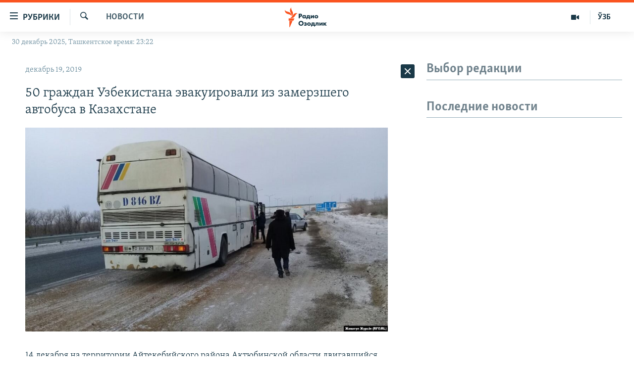

--- FILE ---
content_type: text/html; charset=utf-8
request_url: https://rus.ozodlik.org/a/30333294.html
body_size: 37395
content:

<!DOCTYPE html>
<html lang="ru" dir="ltr" class="no-js">
<head>
        <link rel="stylesheet" href="/Content/responsive/RFE/ru-UZ/RFE-ru-UZ.css?&amp;av=0.0.0.0&amp;cb=370">
<script src="https://tags.ozodlik.org/rferl-pangea/prod/utag.sync.js"></script><script type='text/javascript' src='https://www.youtube.com/iframe_api' async></script>    <script type="text/javascript">
        //a general 'js' detection, must be on top level in <head>, due to CSS performance
        document.documentElement.className = "js";
        var cacheBuster = "370";
        var appBaseUrl = "/";
        var imgEnhancerBreakpoints = [0, 144, 256, 408, 650, 1023, 1597];
        var isLoggingEnabled = false;
        var isPreviewPage = false;
        var isLivePreviewPage = false;

        if (!isPreviewPage) {
            window.RFE = window.RFE || {};
            window.RFE.cacheEnabledByParam = window.location.href.indexOf('nocache=1') === -1;

            const url = new URL(window.location.href);
            const params = new URLSearchParams(url.search);

            // Remove the 'nocache' parameter
            params.delete('nocache');

            // Update the URL without the 'nocache' parameter
            url.search = params.toString();
            window.history.replaceState(null, '', url.toString());
        } else {
            window.addEventListener('load', function() {
                const links = window.document.links;
                for (let i = 0; i < links.length; i++) {
                    links[i].href = '#';
                    links[i].target = '_self';
                }
             })
        }

var pwaEnabled = false;        var swCacheDisabled;
    </script>
    <meta charset="utf-8" />

            <title>50 &#x433;&#x440;&#x430;&#x436;&#x434;&#x430;&#x43D; &#x423;&#x437;&#x431;&#x435;&#x43A;&#x438;&#x441;&#x442;&#x430;&#x43D;&#x430; &#x44D;&#x432;&#x430;&#x43A;&#x443;&#x438;&#x440;&#x43E;&#x432;&#x430;&#x43B;&#x438; &#x438;&#x437; &#x437;&#x430;&#x43C;&#x435;&#x440;&#x437;&#x448;&#x435;&#x433;&#x43E; &#x430;&#x432;&#x442;&#x43E;&#x431;&#x443;&#x441;&#x430; &#x432; &#x41A;&#x430;&#x437;&#x430;&#x445;&#x441;&#x442;&#x430;&#x43D;&#x435;</title>
            <meta name="description" content="14 &#x434;&#x435;&#x43A;&#x430;&#x431;&#x440;&#x44F; &#x43D;&#x430; &#x442;&#x435;&#x440;&#x440;&#x438;&#x442;&#x43E;&#x440;&#x438;&#x438; &#x410;&#x439;&#x442;&#x435;&#x43A;&#x435;&#x431;&#x438;&#x439;&#x441;&#x43A;&#x43E;&#x433;&#x43E; &#x440;&#x430;&#x439;&#x43E;&#x43D;&#x430; &#x410;&#x43A;&#x442;&#x44E;&#x431;&#x438;&#x43D;&#x441;&#x43A;&#x43E;&#x439; &#x43E;&#x431;&#x43B;&#x430;&#x441;&#x442;&#x438; &#x434;&#x432;&#x438;&#x433;&#x430;&#x432;&#x448;&#x438;&#x439;&#x441;&#x44F; &#x43F;&#x43E; &#x43C;&#x430;&#x440;&#x448;&#x440;&#x443;&#x442;&#x443; &#x421;&#x430;&#x43C;&#x430;&#x440;&#x430;-&#x428;&#x44B;&#x43C;&#x43A;&#x435;&#x43D;&#x442; &#x430;&#x432;&#x442;&#x43E;&#x431;&#x443;&#x441;, &#x432; &#x43A;&#x43E;&#x442;&#x43E;&#x440;&#x43E;&#x43C; &#x43D;&#x430;&#x445;&#x43E;&#x434;&#x438;&#x43B;&#x438;&#x441;&#x44C; 54 &#x447;&#x435;&#x43B;&#x43E;&#x432;&#x435;&#x43A;, &#x432; &#x442;&#x43E;&#x43C; &#x447;&#x438;&#x441;&#x43B;&#x435; 50 &#x433;&#x440;&#x430;&#x436;&#x434;&#x430;&#x43D; &#x423;&#x437;&#x431;&#x435;&#x43A;&#x438;&#x441;&#x442;&#x430;&#x43D;&#x430;, &#x43E;&#x441;&#x442;&#x430;&#x43D;&#x43E;&#x432;&#x438;&#x43B;&#x441;&#x44F; &#x438;&#x437;-&#x437;&#x430; &#x442;&#x435;&#x445;&#x43D;&#x438;&#x447;&#x435;&#x441;&#x43A;&#x43E;&#x439; &#x43F;&#x43E;&#x43B;&#x43E;&#x43C;&#x43A;&#x438;.&#xD;&#xA; &#x413;&#x435;&#x43D;&#x435;&#x440;&#x430;&#x43B;&#x44C;&#x43D;&#x43E;&#x435; &#x43A;&#x43E;&#x43D;&#x441;&#x443;&#x43B;&#x44C;&#x441;&#x442;&#x432;&#x43E; &#x423;&#x437;&#x431;&#x435;&#x43A;&#x438;&#x441;&#x442;&#x430;&#x43D;&#x430; &#x432; &#x410;&#x43A;&#x442;&#x430;&#x443; (&#x41A;&#x430;&#x437;&#x430;&#x445;&#x441;&#x442;&#x430;&#x43D;) &#x43F;&#x43E;&#x434;&#x442;&#x432;&#x435;&#x440;&#x434;&#x438;&#x43B;&#x43E;..." />
                <meta name="keywords" content="Новости" />
    <meta name="viewport" content="width=device-width, initial-scale=1.0" />


    <meta http-equiv="X-UA-Compatible" content="IE=edge" />

<meta name="robots" content="max-image-preview:large"><meta property="fb:pages" content="180344302346183" /> <meta name="yandex-verification" content="bbef39b0b5e9b883" />

        <link href="https://rus.ozodlik.org/a/30333294.html" rel="canonical" />

        <meta name="apple-mobile-web-app-title" content="&#x420;&#x421;&#x415;/&#x420;&#x421; - &#x41E;&#x437;&#x43E;&#x434;&#x43B;&#x438;&#x43A;" />
        <meta name="apple-mobile-web-app-status-bar-style" content="black" />
            <meta name="apple-itunes-app" content="app-id=1390569678, app-argument=//30333294.ltr" />
<meta content="50 &#x433;&#x440;&#x430;&#x436;&#x434;&#x430;&#x43D; &#x423;&#x437;&#x431;&#x435;&#x43A;&#x438;&#x441;&#x442;&#x430;&#x43D;&#x430; &#x44D;&#x432;&#x430;&#x43A;&#x443;&#x438;&#x440;&#x43E;&#x432;&#x430;&#x43B;&#x438; &#x438;&#x437; &#x437;&#x430;&#x43C;&#x435;&#x440;&#x437;&#x448;&#x435;&#x433;&#x43E; &#x430;&#x432;&#x442;&#x43E;&#x431;&#x443;&#x441;&#x430; &#x432; &#x41A;&#x430;&#x437;&#x430;&#x445;&#x441;&#x442;&#x430;&#x43D;&#x435;" property="og:title"></meta>
<meta content="14 &#x434;&#x435;&#x43A;&#x430;&#x431;&#x440;&#x44F; &#x43D;&#x430; &#x442;&#x435;&#x440;&#x440;&#x438;&#x442;&#x43E;&#x440;&#x438;&#x438; &#x410;&#x439;&#x442;&#x435;&#x43A;&#x435;&#x431;&#x438;&#x439;&#x441;&#x43A;&#x43E;&#x433;&#x43E; &#x440;&#x430;&#x439;&#x43E;&#x43D;&#x430; &#x410;&#x43A;&#x442;&#x44E;&#x431;&#x438;&#x43D;&#x441;&#x43A;&#x43E;&#x439; &#x43E;&#x431;&#x43B;&#x430;&#x441;&#x442;&#x438; &#x434;&#x432;&#x438;&#x433;&#x430;&#x432;&#x448;&#x438;&#x439;&#x441;&#x44F; &#x43F;&#x43E; &#x43C;&#x430;&#x440;&#x448;&#x440;&#x443;&#x442;&#x443; &#x421;&#x430;&#x43C;&#x430;&#x440;&#x430;-&#x428;&#x44B;&#x43C;&#x43A;&#x435;&#x43D;&#x442; &#x430;&#x432;&#x442;&#x43E;&#x431;&#x443;&#x441;, &#x432; &#x43A;&#x43E;&#x442;&#x43E;&#x440;&#x43E;&#x43C; &#x43D;&#x430;&#x445;&#x43E;&#x434;&#x438;&#x43B;&#x438;&#x441;&#x44C; 54 &#x447;&#x435;&#x43B;&#x43E;&#x432;&#x435;&#x43A;, &#x432; &#x442;&#x43E;&#x43C; &#x447;&#x438;&#x441;&#x43B;&#x435; 50 &#x433;&#x440;&#x430;&#x436;&#x434;&#x430;&#x43D; &#x423;&#x437;&#x431;&#x435;&#x43A;&#x438;&#x441;&#x442;&#x430;&#x43D;&#x430;, &#x43E;&#x441;&#x442;&#x430;&#x43D;&#x43E;&#x432;&#x438;&#x43B;&#x441;&#x44F; &#x438;&#x437;-&#x437;&#x430; &#x442;&#x435;&#x445;&#x43D;&#x438;&#x447;&#x435;&#x441;&#x43A;&#x43E;&#x439; &#x43F;&#x43E;&#x43B;&#x43E;&#x43C;&#x43A;&#x438;.&#xD;&#xA; &#x413;&#x435;&#x43D;&#x435;&#x440;&#x430;&#x43B;&#x44C;&#x43D;&#x43E;&#x435; &#x43A;&#x43E;&#x43D;&#x441;&#x443;&#x43B;&#x44C;&#x441;&#x442;&#x432;&#x43E; &#x423;&#x437;&#x431;&#x435;&#x43A;&#x438;&#x441;&#x442;&#x430;&#x43D;&#x430; &#x432; &#x410;&#x43A;&#x442;&#x430;&#x443; (&#x41A;&#x430;&#x437;&#x430;&#x445;&#x441;&#x442;&#x430;&#x43D;) &#x43F;&#x43E;&#x434;&#x442;&#x432;&#x435;&#x440;&#x434;&#x438;&#x43B;&#x43E;..." property="og:description"></meta>
<meta content="article" property="og:type"></meta>
<meta content="https://rus.ozodlik.org/a/30333294.html" property="og:url"></meta>
<meta content="&#x420;&#x430;&#x434;&#x438;&#x43E; &#x41E;&#x437;&#x43E;&#x434;&#x43B;&#x438;&#x43A;" property="og:site_name"></meta>
<meta content="https://www.facebook.com/Ozodlik/" property="article:publisher"></meta>
<meta content="https://gdb.rferl.org/c154d675-0ea3-4372-b23e-1bf9aa39fbdd_w1200_h630.jpg" property="og:image"></meta>
<meta content="1200" property="og:image:width"></meta>
<meta content="630" property="og:image:height"></meta>
<meta content="568280086670706" property="fb:app_id"></meta>
<meta content="summary_large_image" name="twitter:card"></meta>
<meta content="@Ozodlik" name="twitter:site"></meta>
<meta content="https://gdb.rferl.org/c154d675-0ea3-4372-b23e-1bf9aa39fbdd_w1200_h630.jpg" name="twitter:image"></meta>
<meta content="50 &#x433;&#x440;&#x430;&#x436;&#x434;&#x430;&#x43D; &#x423;&#x437;&#x431;&#x435;&#x43A;&#x438;&#x441;&#x442;&#x430;&#x43D;&#x430; &#x44D;&#x432;&#x430;&#x43A;&#x443;&#x438;&#x440;&#x43E;&#x432;&#x430;&#x43B;&#x438; &#x438;&#x437; &#x437;&#x430;&#x43C;&#x435;&#x440;&#x437;&#x448;&#x435;&#x433;&#x43E; &#x430;&#x432;&#x442;&#x43E;&#x431;&#x443;&#x441;&#x430; &#x432; &#x41A;&#x430;&#x437;&#x430;&#x445;&#x441;&#x442;&#x430;&#x43D;&#x435;" name="twitter:title"></meta>
<meta content="14 &#x434;&#x435;&#x43A;&#x430;&#x431;&#x440;&#x44F; &#x43D;&#x430; &#x442;&#x435;&#x440;&#x440;&#x438;&#x442;&#x43E;&#x440;&#x438;&#x438; &#x410;&#x439;&#x442;&#x435;&#x43A;&#x435;&#x431;&#x438;&#x439;&#x441;&#x43A;&#x43E;&#x433;&#x43E; &#x440;&#x430;&#x439;&#x43E;&#x43D;&#x430; &#x410;&#x43A;&#x442;&#x44E;&#x431;&#x438;&#x43D;&#x441;&#x43A;&#x43E;&#x439; &#x43E;&#x431;&#x43B;&#x430;&#x441;&#x442;&#x438; &#x434;&#x432;&#x438;&#x433;&#x430;&#x432;&#x448;&#x438;&#x439;&#x441;&#x44F; &#x43F;&#x43E; &#x43C;&#x430;&#x440;&#x448;&#x440;&#x443;&#x442;&#x443; &#x421;&#x430;&#x43C;&#x430;&#x440;&#x430;-&#x428;&#x44B;&#x43C;&#x43A;&#x435;&#x43D;&#x442; &#x430;&#x432;&#x442;&#x43E;&#x431;&#x443;&#x441;, &#x432; &#x43A;&#x43E;&#x442;&#x43E;&#x440;&#x43E;&#x43C; &#x43D;&#x430;&#x445;&#x43E;&#x434;&#x438;&#x43B;&#x438;&#x441;&#x44C; 54 &#x447;&#x435;&#x43B;&#x43E;&#x432;&#x435;&#x43A;, &#x432; &#x442;&#x43E;&#x43C; &#x447;&#x438;&#x441;&#x43B;&#x435; 50 &#x433;&#x440;&#x430;&#x436;&#x434;&#x430;&#x43D; &#x423;&#x437;&#x431;&#x435;&#x43A;&#x438;&#x441;&#x442;&#x430;&#x43D;&#x430;, &#x43E;&#x441;&#x442;&#x430;&#x43D;&#x43E;&#x432;&#x438;&#x43B;&#x441;&#x44F; &#x438;&#x437;-&#x437;&#x430; &#x442;&#x435;&#x445;&#x43D;&#x438;&#x447;&#x435;&#x441;&#x43A;&#x43E;&#x439; &#x43F;&#x43E;&#x43B;&#x43E;&#x43C;&#x43A;&#x438;.&#xD;&#xA; &#x413;&#x435;&#x43D;&#x435;&#x440;&#x430;&#x43B;&#x44C;&#x43D;&#x43E;&#x435; &#x43A;&#x43E;&#x43D;&#x441;&#x443;&#x43B;&#x44C;&#x441;&#x442;&#x432;&#x43E; &#x423;&#x437;&#x431;&#x435;&#x43A;&#x438;&#x441;&#x442;&#x430;&#x43D;&#x430; &#x432; &#x410;&#x43A;&#x442;&#x430;&#x443; (&#x41A;&#x430;&#x437;&#x430;&#x445;&#x441;&#x442;&#x430;&#x43D;) &#x43F;&#x43E;&#x434;&#x442;&#x432;&#x435;&#x440;&#x434;&#x438;&#x43B;&#x43E;..." name="twitter:description"></meta>
                    <link rel="amphtml" href="https://rus.ozodlik.org/amp/30333294.html" />
<script type="application/ld+json">{"articleSection":"Новости","isAccessibleForFree":true,"headline":"50 граждан Узбекистана эвакуировали из замерзшего автобуса в Казахстане","inLanguage":"ru-UZ","keywords":"Новости","author":{"@type":"Person","name":"РСЕ/РС - Озодлик"},"datePublished":"2019-12-19 04:03:03Z","dateModified":"2019-12-19 04:03:03Z","publisher":{"logo":{"width":512,"height":220,"@type":"ImageObject","url":"https://rus.ozodlik.org/Content/responsive/RFE/ru-UZ/img/logo.png"},"@type":"NewsMediaOrganization","url":"https://rus.ozodlik.org","sameAs":["https://www.instagram.com/radioozodlik/","https://www.facebook.com/%D0%A0%D0%B0%D0%B4%D0%B8%D0%BE-%D0%9E%D0%B7%D0%BE%D0%B4%D0%BB%D0%B8%D0%BA-180344302346183/?fref=nf","https://t.me/ozodlikrus","https://twitter.com/ozodlik","https://www.youtube.com/user/Ozodlikradiosi"],"name":"Радио Озодлик","alternateName":""},"@context":"https://schema.org","@type":"NewsArticle","mainEntityOfPage":"https://rus.ozodlik.org/a/30333294.html","url":"https://rus.ozodlik.org/a/30333294.html","description":"14 декабря на территории Айтекебийского района Актюбинской области двигавшийся по маршруту Самара-Шымкент автобус, в котором находились 54 человек, в том числе 50 граждан Узбекистана, остановился из-за технической поломки.\r\n Генеральное консульство Узбекистана в Актау (Казахстан) подтвердило...","image":{"width":1080,"height":608,"@type":"ImageObject","url":"https://gdb.rferl.org/c154d675-0ea3-4372-b23e-1bf9aa39fbdd_w1080_h608.jpg"},"name":"50 граждан Узбекистана эвакуировали из замерзшего автобуса в Казахстане"}</script>
    <script src="/Scripts/responsive/infographics.bundle.min.js?&amp;av=0.0.0.0&amp;cb=370"></script>
        <script src="/Scripts/responsive/dollardom.min.js?&amp;av=0.0.0.0&amp;cb=370"></script>
        <script src="/Scripts/responsive/modules/commons.js?&amp;av=0.0.0.0&amp;cb=370"></script>
        <script src="/Scripts/responsive/modules/app_code.js?&amp;av=0.0.0.0&amp;cb=370"></script>

        <link rel="icon" type="image/svg+xml" href="/Content/responsive/RFE/img/webApp/favicon.svg" />
        <link rel="alternate icon" href="/Content/responsive/RFE/img/webApp/favicon.ico" />
            <link rel="mask-icon" color="#ea6903" href="/Content/responsive/RFE/img/webApp/favicon_safari.svg" />
        <link rel="apple-touch-icon" sizes="152x152" href="/Content/responsive/RFE/img/webApp/ico-152x152.png" />
        <link rel="apple-touch-icon" sizes="144x144" href="/Content/responsive/RFE/img/webApp/ico-144x144.png" />
        <link rel="apple-touch-icon" sizes="114x114" href="/Content/responsive/RFE/img/webApp/ico-114x114.png" />
        <link rel="apple-touch-icon" sizes="72x72" href="/Content/responsive/RFE/img/webApp/ico-72x72.png" />
        <link rel="apple-touch-icon-precomposed" href="/Content/responsive/RFE/img/webApp/ico-57x57.png" />
        <link rel="icon" sizes="192x192" href="/Content/responsive/RFE/img/webApp/ico-192x192.png" />
        <link rel="icon" sizes="128x128" href="/Content/responsive/RFE/img/webApp/ico-128x128.png" />
        <meta name="msapplication-TileColor" content="#ffffff" />
        <meta name="msapplication-TileImage" content="/Content/responsive/RFE/img/webApp/ico-144x144.png" />
                <link rel="preload" href="/Content/responsive/fonts/Skolar-Lt_Cyrl_v2.4.woff" type="font/woff" as="font" crossorigin="anonymous" />
    <link rel="alternate" type="application/rss+xml" title="RFE/RL - Top Stories [RSS]" href="/api/" />
    <link rel="sitemap" type="application/rss+xml" href="/sitemap.xml" />
    
    



</head>
<body class=" nav-no-loaded cc_theme pg-arch arch-news nojs-images date-time-enabled">
        <script type="text/javascript" >
            var analyticsData = {url:"https://rus.ozodlik.org/a/30333294.html",property_id:"529",article_uid:"30333294",page_title:"50 граждан Узбекистана эвакуировали из замерзшего автобуса в Казахстане",page_type:"article",content_type:"article",subcontent_type:"article",last_modified:"2019-12-19 04:03:03Z",pub_datetime:"2019-12-19 04:03:03Z",pub_year:"2019",pub_month:"12",pub_day:"19",pub_hour:"04",pub_weekday:"Thursday",section:"новости",english_section:"news",byline:"",categories:"news",domain:"rus.ozodlik.org",language:"Russian",language_service:"RFERL Uzbek",platform:"web",copied:"no",copied_article:"",copied_title:"",runs_js:"Yes",cms_release:"8.44.0.0.370",enviro_type:"prod",slug:"",entity:"RFE",short_language_service:"UZB",platform_short:"W",page_name:"50 граждан Узбекистана эвакуировали из замерзшего автобуса в Казахстане"};
        </script>
<noscript><iframe src="https://www.googletagmanager.com/ns.html?id=GTM-WXZBPZ" height="0" width="0" style="display:none;visibility:hidden"></iframe></noscript>        <script type="text/javascript" data-cookiecategory="analytics">
            var gtmEventObject = Object.assign({}, analyticsData, {event: 'page_meta_ready'});window.dataLayer = window.dataLayer || [];window.dataLayer.push(gtmEventObject);
            if (top.location === self.location) { //if not inside of an IFrame
                 var renderGtm = "true";
                 if (renderGtm === "true") {
            (function(w,d,s,l,i){w[l]=w[l]||[];w[l].push({'gtm.start':new Date().getTime(),event:'gtm.js'});var f=d.getElementsByTagName(s)[0],j=d.createElement(s),dl=l!='dataLayer'?'&l='+l:'';j.async=true;j.src='//www.googletagmanager.com/gtm.js?id='+i+dl;f.parentNode.insertBefore(j,f);})(window,document,'script','dataLayer','GTM-WXZBPZ');
                 }
            }
        </script>
        <!--Analytics tag js version start-->
            <script type="text/javascript" data-cookiecategory="analytics">
                var utag_data = Object.assign({}, analyticsData, {});
if(typeof(TealiumTagFrom)==='function' && typeof(TealiumTagSearchKeyword)==='function') {
var utag_from=TealiumTagFrom();var utag_searchKeyword=TealiumTagSearchKeyword();
if(utag_searchKeyword!=null && utag_searchKeyword!=='' && utag_data["search_keyword"]==null) utag_data["search_keyword"]=utag_searchKeyword;if(utag_from!=null && utag_from!=='') utag_data["from"]=TealiumTagFrom();}
                if(window.top!== window.self&&utag_data.page_type==="snippet"){utag_data.page_type = 'iframe';}
                try{if(window.top!==window.self&&window.self.location.hostname===window.top.location.hostname){utag_data.platform = 'self-embed';utag_data.platform_short = 'se';}}catch(e){if(window.top!==window.self&&window.self.location.search.includes("platformType=self-embed")){utag_data.platform = 'cross-promo';utag_data.platform_short = 'cp';}}
                (function(a,b,c,d){    a="https://tags.ozodlik.org/rferl-pangea/prod/utag.js";    b=document;c="script";d=b.createElement(c);d.src=a;d.type="text/java"+c;d.async=true;    a=b.getElementsByTagName(c)[0];a.parentNode.insertBefore(d,a);    })();
            </script>
        <!--Analytics tag js version end-->
<!-- Analytics tag management NoScript -->
<noscript>
<img style="position: absolute; border: none;" src="https://ssc.ozodlik.org/b/ss/bbgprod,bbgentityrferl/1/G.4--NS/325527943?pageName=rfe%3auzb%3aw%3aarticle%3a50%20%d0%b3%d1%80%d0%b0%d0%b6%d0%b4%d0%b0%d0%bd%20%d0%a3%d0%b7%d0%b1%d0%b5%d0%ba%d0%b8%d1%81%d1%82%d0%b0%d0%bd%d0%b0%20%d1%8d%d0%b2%d0%b0%d0%ba%d1%83%d0%b8%d1%80%d0%be%d0%b2%d0%b0%d0%bb%d0%b8%20%d0%b8%d0%b7%20%d0%b7%d0%b0%d0%bc%d0%b5%d1%80%d0%b7%d1%88%d0%b5%d0%b3%d0%be%20%d0%b0%d0%b2%d1%82%d0%be%d0%b1%d1%83%d1%81%d0%b0%20%d0%b2%20%d0%9a%d0%b0%d0%b7%d0%b0%d1%85%d1%81%d1%82%d0%b0%d0%bd%d0%b5&amp;c6=50%20%d0%b3%d1%80%d0%b0%d0%b6%d0%b4%d0%b0%d0%bd%20%d0%a3%d0%b7%d0%b1%d0%b5%d0%ba%d0%b8%d1%81%d1%82%d0%b0%d0%bd%d0%b0%20%d1%8d%d0%b2%d0%b0%d0%ba%d1%83%d0%b8%d1%80%d0%be%d0%b2%d0%b0%d0%bb%d0%b8%20%d0%b8%d0%b7%20%d0%b7%d0%b0%d0%bc%d0%b5%d1%80%d0%b7%d1%88%d0%b5%d0%b3%d0%be%20%d0%b0%d0%b2%d1%82%d0%be%d0%b1%d1%83%d1%81%d0%b0%20%d0%b2%20%d0%9a%d0%b0%d0%b7%d0%b0%d1%85%d1%81%d1%82%d0%b0%d0%bd%d0%b5&amp;v36=8.44.0.0.370&amp;v6=D=c6&amp;g=https%3a%2f%2frus.ozodlik.org%2fa%2f30333294.html&amp;c1=D=g&amp;v1=D=g&amp;events=event1,event52&amp;c16=rferl%20uzbek&amp;v16=D=c16&amp;c5=news&amp;v5=D=c5&amp;ch=%d0%9d%d0%be%d0%b2%d0%be%d1%81%d1%82%d0%b8&amp;c15=russian&amp;v15=D=c15&amp;c4=article&amp;v4=D=c4&amp;c14=30333294&amp;v14=D=c14&amp;v20=no&amp;c17=web&amp;v17=D=c17&amp;mcorgid=518abc7455e462b97f000101%40adobeorg&amp;server=rus.ozodlik.org&amp;pageType=D=c4&amp;ns=bbg&amp;v29=D=server&amp;v25=rfe&amp;v30=529&amp;v105=D=User-Agent " alt="analytics" width="1" height="1" /></noscript>
<!-- End of Analytics tag management NoScript -->


        <!--*** Accessibility links - For ScreenReaders only ***-->
        <section>
            <div class="sr-only">
                <h2>&#x421;&#x441;&#x44B;&#x43B;&#x43A;&#x438; &#x434;&#x43B;&#x44F; &#x443;&#x43F;&#x440;&#x43E;&#x449;&#x435;&#x43D;&#x43D;&#x43E;&#x433;&#x43E; &#x434;&#x43E;&#x441;&#x442;&#x443;&#x43F;&#x430;</h2>
                <ul>
                    <li><a href="#content" data-disable-smooth-scroll="1">&#x412;&#x435;&#x440;&#x43D;&#x443;&#x442;&#x44C;&#x441;&#x44F; &#x43A; &#x43E;&#x441;&#x43D;&#x43E;&#x432;&#x43D;&#x43E;&#x43C;&#x443; &#x441;&#x43E;&#x434;&#x435;&#x440;&#x436;&#x430;&#x43D;&#x438;&#x44E;</a></li>
                    <li><a href="#navigation" data-disable-smooth-scroll="1">&#x412;&#x435;&#x440;&#x43D;&#x443;&#x442;&#x441;&#x44F; &#x43A; &#x433;&#x43B;&#x430;&#x432;&#x43D;&#x43E;&#x439; &#x43D;&#x430;&#x432;&#x438;&#x433;&#x430;&#x446;&#x438;&#x438;</a></li>
                    <li><a href="#txtHeaderSearch" data-disable-smooth-scroll="1">&#x412;&#x435;&#x440;&#x43D;&#x443;&#x442;&#x441;&#x44F; &#x43A; &#x43F;&#x43E;&#x438;&#x441;&#x43A;&#x443;</a></li>
                </ul>
            </div>
        </section>
    




<div dir="ltr">
    <div id="page">
            <aside>

<div class="c-lightbox overlay-modal">
    <div class="c-lightbox__intro">
        <h2 class="c-lightbox__intro-title"></h2>
        <button class="btn btn--rounded c-lightbox__btn c-lightbox__intro-next" title="&#x421;&#x43B;&#x435;&#x434;&#x443;&#x44E;&#x449;&#x438;&#x439;">
            <span class="ico ico--rounded ico-chevron-forward"></span>
            <span class="sr-only">&#x421;&#x43B;&#x435;&#x434;&#x443;&#x44E;&#x449;&#x438;&#x439;</span>
        </button>
    </div>
    <div class="c-lightbox__nav">
        <button class="btn btn--rounded c-lightbox__btn c-lightbox__btn--close" title="&#x417;&#x430;&#x43A;&#x440;&#x44B;&#x442;&#x44C;">
            <span class="ico ico--rounded ico-close"></span>
            <span class="sr-only">&#x417;&#x430;&#x43A;&#x440;&#x44B;&#x442;&#x44C;</span>
        </button>
        <button class="btn btn--rounded c-lightbox__btn c-lightbox__btn--prev" title="&#x41F;&#x440;&#x435;&#x434;&#x44B;&#x434;&#x443;&#x449;&#x438;&#x439;">
            <span class="ico ico--rounded ico-chevron-backward"></span>
            <span class="sr-only">&#x41F;&#x440;&#x435;&#x434;&#x44B;&#x434;&#x443;&#x449;&#x438;&#x439;</span>
        </button>
        <button class="btn btn--rounded c-lightbox__btn c-lightbox__btn--next" title="&#x421;&#x43B;&#x435;&#x434;&#x443;&#x44E;&#x449;&#x438;&#x439;">
            <span class="ico ico--rounded ico-chevron-forward"></span>
            <span class="sr-only">&#x421;&#x43B;&#x435;&#x434;&#x443;&#x44E;&#x449;&#x438;&#x439;</span>
        </button>
    </div>
    <div class="c-lightbox__content-wrap">
        <figure class="c-lightbox__content">
            <span class="c-spinner c-spinner--lightbox">
                <img src="/Content/responsive/img/player-spinner.png"
                     alt="&#x43F;&#x43E;&#x436;&#x430;&#x43B;&#x443;&#x439;&#x441;&#x442;&#x430;, &#x43F;&#x43E;&#x434;&#x43E;&#x436;&#x434;&#x438;&#x442;&#x435;"
                     title="&#x43F;&#x43E;&#x436;&#x430;&#x43B;&#x443;&#x439;&#x441;&#x442;&#x430;, &#x43F;&#x43E;&#x434;&#x43E;&#x436;&#x434;&#x438;&#x442;&#x435;" />
            </span>
            <div class="c-lightbox__img">
                <div class="thumb">
                    <img src="" alt="" />
                </div>
            </div>
            <figcaption>
                <div class="c-lightbox__info c-lightbox__info--foot">
                    <span class="c-lightbox__counter"></span>
                    <span class="caption c-lightbox__caption"></span>
                </div>
            </figcaption>
        </figure>
    </div>
    <div class="hidden">
        <div class="content-advisory__box content-advisory__box--lightbox">
            <span class="content-advisory__box-text">This image contains sensitive content which some people may find offensive or disturbing.</span>
            <button class="btn btn--transparent content-advisory__box-btn m-t-md" value="text" type="button">
                <span class="btn__text">
                    Click to reveal
                </span>
            </button>
        </div>
    </div>
</div>                
<div class="ctc-message pos-fix">
    <div class="ctc-message__inner">Link has been copied to clipboard</div>
</div>
            </aside>

<div class="hdr-20 hdr-20--big">
    <div class="hdr-20__inner">
        <div class="hdr-20__max pos-rel">
            <div class="hdr-20__side hdr-20__side--primary d-flex">
                <label data-for="main-menu-ctrl" data-switcher-trigger="true" data-switch-target="main-menu-ctrl" class="burger hdr-trigger pos-rel trans-trigger" data-trans-evt="click" data-trans-id="menu">
                    <span class="ico ico-close hdr-trigger__ico hdr-trigger__ico--close burger__ico burger__ico--close"></span>
                    <span class="ico ico-menu hdr-trigger__ico hdr-trigger__ico--open burger__ico burger__ico--open"></span>
                        <span class="burger__label">&#x420;&#x443;&#x431;&#x440;&#x438;&#x43A;&#x438;</span>
                </label>
                <div class="menu-pnl pos-fix trans-target" data-switch-target="main-menu-ctrl" data-trans-id="menu">
                    <div class="menu-pnl__inner">
                        <nav class="main-nav menu-pnl__item menu-pnl__item--first">
                            <ul class="main-nav__list accordeon" data-analytics-tales="false" data-promo-name="link" data-location-name="nav,secnav">
                                

        <li class="main-nav__item">
            <a class="main-nav__item-name main-nav__item-name--link" href="/z/17526" title="&#x423;&#x437;&#x431;&#x435;&#x43A;&#x438;&#x441;&#x442;&#x430;&#x43D;" data-item-name="uzbekistan" >&#x423;&#x437;&#x431;&#x435;&#x43A;&#x438;&#x441;&#x442;&#x430;&#x43D;</a>
        </li>

        <li class="main-nav__item">
            <a class="main-nav__item-name main-nav__item-name--link" href="/z/17604" title="&#x412; &#x43C;&#x438;&#x440;&#x435;" data-item-name="world" >&#x412; &#x43C;&#x438;&#x440;&#x435;</a>
        </li>

        <li class="main-nav__item">
            <a class="main-nav__item-name main-nav__item-name--link" href="/z/17605" title="&#x426;&#x435;&#x43D;&#x442;&#x440;&#x430;&#x437;&#x438;&#x44F;" data-item-name="ca-region" >&#x426;&#x435;&#x43D;&#x442;&#x440;&#x430;&#x437;&#x438;&#x44F;</a>
        </li>

        <li class="main-nav__item">
            <a class="main-nav__item-name main-nav__item-name--link" href="/z/17599" title="&#x41F;&#x43E;&#x43B;&#x438;&#x442;&#x438;&#x43A;&#x430;" data-item-name="politics" >&#x41F;&#x43E;&#x43B;&#x438;&#x442;&#x438;&#x43A;&#x430;</a>
        </li>

        <li class="main-nav__item">
            <a class="main-nav__item-name main-nav__item-name--link" href="/z/17601" title="&#x42D;&#x43A;&#x43E;&#x43D;&#x43E;&#x43C;&#x438;&#x43A;&#x430;" data-item-name="economy" >&#x42D;&#x43A;&#x43E;&#x43D;&#x43E;&#x43C;&#x438;&#x43A;&#x430;</a>
        </li>

        <li class="main-nav__item">
            <a class="main-nav__item-name main-nav__item-name--link" href="/z/17527" title="&#x41C;&#x443;&#x43B;&#x44C;&#x442;&#x438;&#x43C;&#x435;&#x434;&#x438;&#x430;" data-item-name="all-multimedia" >&#x41C;&#x443;&#x43B;&#x44C;&#x442;&#x438;&#x43C;&#x435;&#x434;&#x438;&#x430;</a>
        </li>



                            </ul>
                        </nav>
                        

<div class="menu-pnl__item">
        <a href="https://www.ozodlik.org" class="menu-pnl__item-link" alt="&#x40E;&#x437;&#x431;&#x435;&#x43A;&#x447;&#x430;">&#x40E;&#x437;&#x431;&#x435;&#x43A;&#x447;&#x430;</a>
</div>


                        
                            <div class="menu-pnl__item menu-pnl__item--social">
                                    <h5 class="menu-pnl__sub-head">&#x41F;&#x440;&#x438;&#x441;&#x43E;&#x435;&#x434;&#x438;&#x43D;&#x44F;&#x439;&#x442;&#x435;&#x441;&#x44C;!</h5>

        <a href="https://www.instagram.com/radioozodlik/" title="&#x41F;&#x43E;&#x434;&#x43F;&#x438;&#x448;&#x438;&#x442;&#x435;&#x441;&#x44C; &#x43D;&#x430; &#x43D;&#x430;&#x448;&#x443; &#x441;&#x442;&#x440;&#x430;&#x43D;&#x438;&#x446;&#x443; &#x432; Instagram" data-analytics-text="follow_on_instagram" class="btn btn--rounded btn--social-inverted menu-pnl__btn js-social-btn btn-instagram"  target="_blank" rel="noopener">
            <span class="ico ico-instagram ico--rounded"></span>
        </a>


        <a href="https://www.facebook.com/%D0%A0%D0%B0%D0%B4%D0%B8%D0%BE-%D0%9E%D0%B7%D0%BE%D0%B4%D0%BB%D0%B8%D0%BA-180344302346183/?fref=nf" title="&#x41C;&#x44B; &#x432;  Facebook" data-analytics-text="follow_on_facebook" class="btn btn--rounded btn--social-inverted menu-pnl__btn js-social-btn btn-facebook"  target="_blank" rel="noopener">
            <span class="ico ico-facebook-alt ico--rounded"></span>
        </a>


        <a href="https://t.me/ozodlikrus" title="&#x41F;&#x440;&#x438;&#x441;&#x43E;&#x435;&#x434;&#x438;&#x43D;&#x44F;&#x439;&#x442;&#x435;&#x441;&#x44C; &#x432; Telegram" data-analytics-text="follow_on_telegram" class="btn btn--rounded btn--social-inverted menu-pnl__btn js-social-btn btn-telegram"  target="_blank" rel="noopener">
            <span class="ico ico-telegram ico--rounded"></span>
        </a>


        <a href="https://twitter.com/ozodlik" title="&#x41C;&#x44B; &#x432; Twitter" data-analytics-text="follow_on_twitter" class="btn btn--rounded btn--social-inverted menu-pnl__btn js-social-btn btn-twitter"  target="_blank" rel="noopener">
            <span class="ico ico-twitter ico--rounded"></span>
        </a>


        <a href="https://www.youtube.com/user/Ozodlikradiosi" title="&#x41F;&#x440;&#x438;&#x441;&#x43E;&#x435;&#x434;&#x438;&#x43D;&#x44F;&#x439;&#x442;&#x435;&#x441;&#x44C; &#x432; Youtube" data-analytics-text="follow_on_youtube" class="btn btn--rounded btn--social-inverted menu-pnl__btn js-social-btn btn-youtube"  target="_blank" rel="noopener">
            <span class="ico ico-youtube ico--rounded"></span>
        </a>

                            </div>
                            <div class="menu-pnl__item">
                                <a href="/navigation/allsites" class="menu-pnl__item-link">
                                    <span class="ico ico-languages "></span>
                                    &#x412;&#x441;&#x435; &#x441;&#x430;&#x439;&#x442;&#x44B; &#x420;&#x421;&#x415;/&#x420;&#x421;
                                </a>
                            </div>
                    </div>
                </div>
                <label data-for="top-search-ctrl" data-switcher-trigger="true" data-switch-target="top-search-ctrl" class="top-srch-trigger hdr-trigger">
                    <span class="ico ico-close hdr-trigger__ico hdr-trigger__ico--close top-srch-trigger__ico top-srch-trigger__ico--close"></span>
                    <span class="ico ico-search hdr-trigger__ico hdr-trigger__ico--open top-srch-trigger__ico top-srch-trigger__ico--open"></span>
                </label>
                <div class="srch-top srch-top--in-header" data-switch-target="top-search-ctrl">
                    <div class="container">
                        
<form action="/s" class="srch-top__form srch-top__form--in-header" id="form-topSearchHeader" method="get" role="search">    <label for="txtHeaderSearch" class="sr-only">&#x418;&#x441;&#x43A;&#x430;&#x442;&#x44C;</label>
    <input type="text" id="txtHeaderSearch" name="k" placeholder="&#x442;&#x435;&#x43A;&#x441;&#x442; &#x434;&#x43B;&#x44F; &#x43F;&#x43E;&#x438;&#x441;&#x43A;&#x430;..." accesskey="s" value="" class="srch-top__input analyticstag-event" onkeydown="if (event.keyCode === 13) { FireAnalyticsTagEventOnSearch('search', $dom.get('#txtHeaderSearch')[0].value) }" />
    <button title="&#x418;&#x441;&#x43A;&#x430;&#x442;&#x44C;" type="submit" class="btn btn--top-srch analyticstag-event" onclick="FireAnalyticsTagEventOnSearch('search', $dom.get('#txtHeaderSearch')[0].value) ">
        <span class="ico ico-search"></span>
    </button>
</form>
                    </div>
                </div>
                <a href="/" class="main-logo-link">
                    <img src="/Content/responsive/RFE/ru-UZ/img/logo-compact.svg" class="main-logo main-logo--comp" alt="site logo">
                        <img src="/Content/responsive/RFE/ru-UZ/img/logo.svg" class="main-logo main-logo--big" alt="site logo">
                </a>
            </div>
            <div class="hdr-20__side hdr-20__side--secondary d-flex">
                

    <a href="https://www.ozodlik.org/" title="&#x40E;&#x417;&#x411;" class="hdr-20__secondary-item hdr-20__secondary-item--lang" data-item-name="satellite">
        
&#x40E;&#x417;&#x411;
    </a>

    <a href="/z/17527" title="&#x41C;&#x443;&#x43B;&#x44C;&#x442;&#x438;&#x43C;&#x435;&#x434;&#x438;&#x430;" class="hdr-20__secondary-item" data-item-name="video">
        
    <span class="ico ico-video hdr-20__secondary-icon"></span>

    </a>

    <a href="/s" title="&#x418;&#x441;&#x43A;&#x430;&#x442;&#x44C;" class="hdr-20__secondary-item hdr-20__secondary-item--search" data-item-name="search">
        
    <span class="ico ico-search hdr-20__secondary-icon hdr-20__secondary-icon--search"></span>

    </a>



                
                <div class="srch-bottom">
                    
<form action="/s" class="srch-bottom__form d-flex" id="form-bottomSearch" method="get" role="search">    <label for="txtSearch" class="sr-only">&#x418;&#x441;&#x43A;&#x430;&#x442;&#x44C;</label>
    <input type="search" id="txtSearch" name="k" placeholder="&#x442;&#x435;&#x43A;&#x441;&#x442; &#x434;&#x43B;&#x44F; &#x43F;&#x43E;&#x438;&#x441;&#x43A;&#x430;..." accesskey="s" value="" class="srch-bottom__input analyticstag-event" onkeydown="if (event.keyCode === 13) { FireAnalyticsTagEventOnSearch('search', $dom.get('#txtSearch')[0].value) }" />
    <button title="&#x418;&#x441;&#x43A;&#x430;&#x442;&#x44C;" type="submit" class="btn btn--bottom-srch analyticstag-event" onclick="FireAnalyticsTagEventOnSearch('search', $dom.get('#txtSearch')[0].value) ">
        <span class="ico ico-search"></span>
    </button>
</form>
                </div>
            </div>
            <img src="/Content/responsive/RFE/ru-UZ/img/logo-print.gif" class="logo-print" alt="site logo">
            <img src="/Content/responsive/RFE/ru-UZ/img/logo-print_color.png" class="logo-print logo-print--color" alt="site logo">
        </div>
    </div>
</div>
    <script>
        if (document.body.className.indexOf('pg-home') > -1) {
            var nav2In = document.querySelector('.hdr-20__inner');
            var nav2Sec = document.querySelector('.hdr-20__side--secondary');
            var secStyle = window.getComputedStyle(nav2Sec);
            if (nav2In && window.pageYOffset < 150 && secStyle['position'] !== 'fixed') {
                nav2In.classList.add('hdr-20__inner--big')
            }
        }
    </script>



<div class="c-hlights c-hlights--breaking c-hlights--no-item" data-hlight-display="mobile,desktop">
    <div class="c-hlights__wrap container p-0">
        <div class="c-hlights__nav">
            <a role="button" href="#" title="&#x41F;&#x440;&#x435;&#x434;&#x44B;&#x434;&#x443;&#x449;&#x438;&#x439;">
                <span class="ico ico-chevron-backward m-0"></span>
                <span class="sr-only">&#x41F;&#x440;&#x435;&#x434;&#x44B;&#x434;&#x443;&#x449;&#x438;&#x439;</span>
            </a>
            <a role="button" href="#" title="&#x421;&#x43B;&#x435;&#x434;&#x443;&#x44E;&#x449;&#x438;&#x439;">
                <span class="ico ico-chevron-forward m-0"></span>
                <span class="sr-only">&#x421;&#x43B;&#x435;&#x434;&#x443;&#x44E;&#x449;&#x438;&#x439;</span>
            </a>
        </div>
        <span class="c-hlights__label">
            <span class="">&#x41D;&#x43E;&#x432;&#x43E;&#x441;&#x442;&#x44C; &#x447;&#x430;&#x441;&#x430;</span>
            <span class="switcher-trigger">
                <label data-for="more-less-1" data-switcher-trigger="true" class="switcher-trigger__label switcher-trigger__label--more p-b-0" title="&#x41F;&#x43E;&#x43A;&#x430;&#x437;&#x430;&#x442;&#x44C; &#x431;&#x43E;&#x43B;&#x44C;&#x448;&#x435;">
                    <span class="ico ico-chevron-down"></span>
                </label>
                <label data-for="more-less-1" data-switcher-trigger="true" class="switcher-trigger__label switcher-trigger__label--less p-b-0" title="Show less">
                    <span class="ico ico-chevron-up"></span>
                </label>
            </span>
        </span>
        <ul class="c-hlights__items switcher-target" data-switch-target="more-less-1">
            
        </ul>
    </div>
</div>


<div class="date-time-area ">
    <div class="container">
        <span class="date-time">
            30 &#x434;&#x435;&#x43A;&#x430;&#x431;&#x440;&#x44C; 2025, &#x422;&#x430;&#x448;&#x43A;&#x435;&#x43D;&#x442;&#x441;&#x43A;&#x43E;&#x435; &#x432;&#x440;&#x435;&#x43C;&#x44F;: 23:22
        </span>
    </div>
</div>
        <div id="content">
            

<div class="container">
    <div class="row">
        <div class="col-sm-12 col-md-8">
            <div class="news">

    <h1 class="pg-title pg-title--move-to-header">
        &#x41D;&#x43E;&#x432;&#x43E;&#x441;&#x442;&#x438;
    </h1>
                <div id="newsItems" class="accordeon accordeon--scroll-adjust">

<div class="accordeon__item-wrap">
    <div class="news__item news__item--unopenable accordeon__item sticky-btn-parent" data-switcher-opened=true data-switch-target="more-less-30333294" data-article-id="30333294" data-api-id="30333294" data-api-type="1">
        <div class="news__item-inner pos-rel">

<div class="publishing-details ">
        <div class="published">
            <span class="date" >
                    <time pubdate="pubdate" datetime="2019-12-19T09:03:03&#x2B;05:00">
                        &#x434;&#x435;&#x43A;&#x430;&#x431;&#x440;&#x44C; 19, 2019
                    </time>
            </span>
        </div>
</div>


    <h1 class="title pg-title">
        50 &#x433;&#x440;&#x430;&#x436;&#x434;&#x430;&#x43D; &#x423;&#x437;&#x431;&#x435;&#x43A;&#x438;&#x441;&#x442;&#x430;&#x43D;&#x430; &#x44D;&#x432;&#x430;&#x43A;&#x443;&#x438;&#x440;&#x43E;&#x432;&#x430;&#x43B;&#x438; &#x438;&#x437; &#x437;&#x430;&#x43C;&#x435;&#x440;&#x437;&#x448;&#x435;&#x433;&#x43E; &#x430;&#x432;&#x442;&#x43E;&#x431;&#x443;&#x441;&#x430; &#x432; &#x41A;&#x430;&#x437;&#x430;&#x445;&#x441;&#x442;&#x430;&#x43D;&#x435;
    </h1>

<div class="cover-media">
    <figure class="media-image js-media-expand">
        <div class="img-wrap">
            <div class="thumb thumb16_9">

            <img src="https://gdb.rferl.org/c154d675-0ea3-4372-b23e-1bf9aa39fbdd_w250_r1_s.jpg" alt="" />
                                </div>
        </div>
    </figure>
</div>

            <div class="news__buttons news__buttons--main pos-abs">
                <button class="btn btn--news btn--news-more pos-abs">
                    <span class="ico ico-chevron-down"></span>
                </button>
                <button class="btn btn--news sticky-btn btn--news-less">
                    <span class="ico ico-close"></span>
                </button>
            </div>
                <div class="wsw accordeon__target">
                    

<p>14 декабря на территории Айтекебийского района Актюбинской области двигавшийся по маршруту Самара-Шымкент автобус, в котором находились 54 человек, в том числе 50 граждан Узбекистана, остановился из-за технической поломки.</p>

<p>Генеральное консульство Узбекистана в Актау (Казахстан) подтвердило распространенную в СМИ информацию, сообщив, что дорожно-патрульная служба района оказала содействие в эвакуации пассажиров, обеспечении их горячим питанием, ремонте автобуса, который продолжил позднее движение.</p>

<p>Консульско-правовой департамент МИД еще раз обратил внимание узбекских граждан на необходимость учитывать риски и принимать соответствующие меры при въезде, а также проезде в зимнее время по территории Казахстана на автобусах или других видах автомобильного транспорта.</p>

<p>Аналогичный инцидент произошел в ноябре текущего года. 20 ноября 55 граждан Узбекистана были эвакуированы из поломанного автобуса в Актюбинской области Казахстана.</p>

<p>А 18 января 2018 года 52 гражданина Узбекистана заживо сгорели в поломанном автобусе на дороге Самара-Шымкент, проходящей через Актюбинскую область.</p>



                </div>
            <div class="pos-rel news__read-more">
                <label class="news__read-more-label accordeon__control-label pos-abs" data-for="more-less-30333294" data-switcher-trigger="true"></label>
                <a class="btn btn--link news__read-more-btn" href="#" title="&#x414;&#x430;&#x43B;&#x44C;&#x448;&#x435;">
                    <span class="btn__text">
                        &#x414;&#x430;&#x43B;&#x44C;&#x448;&#x435;
                    </span>
                </a>
            </div>
            <label data-for="more-less-30333294" data-switcher-trigger="true" class="switcher-trigger__label accordeon__control-label news__control-label pos-abs"></label>
        </div>
        <div class="news__share-outer">

                <div class="links">
                        <p class="buttons link-content-sharing p-0 ">
                            <button class="btn btn--link btn-content-sharing p-t-0 " id="btnContentSharing" value="text" role="Button" type="" title="&#x43F;&#x43E;&#x434;&#x435;&#x43B;&#x438;&#x442;&#x44C;&#x441;&#x44F; &#x432; &#x434;&#x440;&#x443;&#x433;&#x438;&#x445; &#x441;&#x43E;&#x446;&#x441;&#x435;&#x442;&#x44F;&#x445;">
                                <span class="ico ico-share ico--l"></span>
                                <span class="btn__text ">
                                    &#x41F;&#x43E;&#x434;&#x435;&#x43B;&#x438;&#x442;&#x44C;&#x441;&#x44F;
                                </span>
                            </button>
                        </p>
                        <aside class="content-sharing js-content-sharing " role="complementary" 
                               data-share-url="https://rus.ozodlik.org/a/30333294.html" data-share-title="50 &#x433;&#x440;&#x430;&#x436;&#x434;&#x430;&#x43D; &#x423;&#x437;&#x431;&#x435;&#x43A;&#x438;&#x441;&#x442;&#x430;&#x43D;&#x430; &#x44D;&#x432;&#x430;&#x43A;&#x443;&#x438;&#x440;&#x43E;&#x432;&#x430;&#x43B;&#x438; &#x438;&#x437; &#x437;&#x430;&#x43C;&#x435;&#x440;&#x437;&#x448;&#x435;&#x433;&#x43E; &#x430;&#x432;&#x442;&#x43E;&#x431;&#x443;&#x441;&#x430; &#x432; &#x41A;&#x430;&#x437;&#x430;&#x445;&#x441;&#x442;&#x430;&#x43D;&#x435;" data-share-text="">
                            <div class="content-sharing__popover">
                                <h6 class="content-sharing__title">&#x41F;&#x43E;&#x434;&#x435;&#x43B;&#x438;&#x442;&#x44C;&#x441;&#x44F;</h6>
                                <button href="#close" id="btnCloseSharing" class="btn btn--text-like content-sharing__close-btn">
                                    <span class="ico ico-close ico--l"></span>
                                </button>
            <ul class="content-sharing__list">
                    <li class="content-sharing__item">
                            <div class="ctc ">
                                <input type="text" class="ctc__input" readonly="readonly">
                                <a href="" js-href="https://rus.ozodlik.org/a/30333294.html" class="content-sharing__link ctc__button">
                                    <span class="ico ico-copy-link ico--rounded ico--s"></span>
                                        <span class="content-sharing__link-text">Copy link</span>
                                </a>
                            </div>
                    </li>
                    <li class="content-sharing__item">
        <a href="https://facebook.com/sharer.php?u=https%3a%2f%2frus.ozodlik.org%2fa%2f30333294.html"
           data-analytics-text="share_on_facebook"
           title="Facebook" target="_blank"
           class="content-sharing__link  js-social-btn">
            <span class="ico ico-facebook ico--rounded ico--s"></span>
                <span class="content-sharing__link-text">Facebook</span>
        </a>
                    </li>
                    <li class="content-sharing__item">
        <a href="https://twitter.com/share?url=https%3a%2f%2frus.ozodlik.org%2fa%2f30333294.html&amp;text=50&#x2B;%d0%b3%d1%80%d0%b0%d0%b6%d0%b4%d0%b0%d0%bd&#x2B;%d0%a3%d0%b7%d0%b1%d0%b5%d0%ba%d0%b8%d1%81%d1%82%d0%b0%d0%bd%d0%b0&#x2B;%d1%8d%d0%b2%d0%b0%d0%ba%d1%83%d0%b8%d1%80%d0%be%d0%b2%d0%b0%d0%bb%d0%b8&#x2B;%d0%b8%d0%b7&#x2B;%d0%b7%d0%b0%d0%bc%d0%b5%d1%80%d0%b7%d1%88%d0%b5%d0%b3%d0%be&#x2B;%d0%b0%d0%b2%d1%82%d0%be%d0%b1%d1%83%d1%81%d0%b0&#x2B;%d0%b2&#x2B;%d0%9a%d0%b0%d0%b7%d0%b0%d1%85%d1%81%d1%82%d0%b0%d0%bd%d0%b5"
           data-analytics-text="share_on_twitter"
           title="X (Twitter)" target="_blank"
           class="content-sharing__link  js-social-btn">
            <span class="ico ico-twitter ico--rounded ico--s"></span>
                <span class="content-sharing__link-text">X (Twitter)</span>
        </a>
                    </li>
                    <li class="content-sharing__item">
        <a href="mailto:?body=https%3a%2f%2frus.ozodlik.org%2fa%2f30333294.html&amp;subject=50 &#x433;&#x440;&#x430;&#x436;&#x434;&#x430;&#x43D; &#x423;&#x437;&#x431;&#x435;&#x43A;&#x438;&#x441;&#x442;&#x430;&#x43D;&#x430; &#x44D;&#x432;&#x430;&#x43A;&#x443;&#x438;&#x440;&#x43E;&#x432;&#x430;&#x43B;&#x438; &#x438;&#x437; &#x437;&#x430;&#x43C;&#x435;&#x440;&#x437;&#x448;&#x435;&#x433;&#x43E; &#x430;&#x432;&#x442;&#x43E;&#x431;&#x443;&#x441;&#x430; &#x432; &#x41A;&#x430;&#x437;&#x430;&#x445;&#x441;&#x442;&#x430;&#x43D;&#x435;"
           
           title="Email" 
           class="content-sharing__link ">
            <span class="ico ico-email ico--rounded ico--s"></span>
                <span class="content-sharing__link-text">Email</span>
        </a>
                    </li>

            </ul>
                            </div>
                        </aside>
                    
                </div>

        </div>
    </div>
</div>

                        <div class="news__item news__item--spacer ">
                            <h4 class="title news__spacer-title">&#x414;&#x440;&#x443;&#x433;&#x438;&#x435; &#x43D;&#x43E;&#x432;&#x43E;&#x441;&#x442;&#x438;</h4>
                        </div>

<div class="accordeon__item-wrap">
    <div class="news__item news__item--unopenable accordeon__item sticky-btn-parent" data-switch-target="more-less-33494890" data-article-id="33494890" data-api-id="33494890" data-api-type="1">
        <div class="news__item-inner pos-rel">

<div class="publishing-details ">
        <div class="published">
            <span class="date" >
                    <time pubdate="pubdate" datetime="2025-08-05T13:54:00&#x2B;05:00">
                        &#x430;&#x432;&#x433;&#x443;&#x441;&#x442; 05, 2025
                    </time>
            </span>
        </div>
</div>


    <h1 class="title pg-title">
        &#x41C;&#x43B;&#x430;&#x434;&#x448;&#x435;&#x433;&#x43E; &#x441;&#x44B;&#x43D;&#x430; &#x420;&#x430;&#x43C;&#x437;&#x430;&#x43D;&#x430; &#x41A;&#x430;&#x434;&#x44B;&#x440;&#x43E;&#x432;&#x430; &#x43D;&#x430;&#x437;&#x43D;&#x430;&#x447;&#x438;&#x43B;&#x438; &#x43A;&#x443;&#x440;&#x430;&#x442;&#x43E;&#x440;&#x43E;&#x43C; &#x43F;&#x43E; &#x43E;&#x43A;&#x430;&#x437;&#x430;&#x43D;&#x438;&#x44E; &#x433;&#x443;&#x43C;&#x430;&#x43D;&#x438;&#x442;&#x430;&#x440;&#x43D;&#x43E;&#x439; &#x43F;&#x43E;&#x43C;&#x43E;&#x449;&#x438; &#x436;&#x438;&#x442;&#x435;&#x43B;&#x44F;&#x43C; &#x413;&#x430;&#x437;&#x44B;
    </h1>

<div class="cover-media">
    <figure class="media-image js-media-expand">
        <div class="img-wrap">
            <div class="thumb thumb16_9">

            <img src="https://gdb.rferl.org/01000000-0a00-0242-7592-08dc20b8cdbd_w250_r1_s.jpg" alt="&#x410;&#x434;&#x430;&#x43C; &#x41A;&#x430;&#x434;&#x44B;&#x440;&#x43E;&#x432;" />
                                </div>
        </div>
            <figcaption>
                <span class="caption">&#x410;&#x434;&#x430;&#x43C; &#x41A;&#x430;&#x434;&#x44B;&#x440;&#x43E;&#x432;</span>
            </figcaption>
    </figure>
</div>

            <div class="news__buttons news__buttons--main pos-abs">
                <button class="btn btn--news btn--news-more pos-abs">
                    <span class="ico ico-chevron-down"></span>
                </button>
                <button class="btn btn--news sticky-btn btn--news-less">
                    <span class="ico ico-close"></span>
                </button>
            </div>
                <div class="wsw accordeon__target">
                    

<p style="text-align: start;">Сына главы Чечни Рамзана Кадырова, 17-летнего Адама Кадырова, назначили куратором по оказанию гуманитарной помощи жителям Газы. Об этом <a class="wsw__a" href="https://t.me/deprel_95/6069" target="_blank">сообщается</a> в telegram-канале департамента по взаимодействию с религиозными и общественными организациями республики.</p><p style="text-align: start;">По данным ведомства, организовывать доставку и контролировать процесс будет советник главы Чечни Усман Байсултанов, а сбор средств будут осуществлять благотворительные организации «Хайра», «Даймохк» и «Аюб».</p>

        <div data-owner-ct="None" data-inline="False">
        <div class="media-block also-read" >
                <a href="https://rus.azattyq.org/a/padishah-i-naslednyy-prints-svadjba-17-letnego-kadyrova-kak-politicheskiy-zhest/33460665.html" target="_blank" title="&#xAB;&#x41F;&#x430;&#x434;&#x438;&#x448;&#x430;&#x445;&#xBB; &#x438; &#xAB;&#x43D;&#x430;&#x441;&#x43B;&#x435;&#x434;&#x43D;&#x44B;&#x439; &#x43F;&#x440;&#x438;&#x43D;&#x446;&#xBB;: &#x441;&#x432;&#x430;&#x434;&#x44C;&#x431;&#x430; 17-&#x43B;&#x435;&#x442;&#x43D;&#x435;&#x433;&#x43E; &#x441;&#x44B;&#x43D;&#x430; &#x420;&#x430;&#x43C;&#x437;&#x430;&#x43D;&#x430; &#x41A;&#x430;&#x434;&#x44B;&#x440;&#x43E;&#x432;&#x430; &#x43A;&#x430;&#x43A; &#x43F;&#x43E;&#x43B;&#x438;&#x442;&#x438;&#x447;&#x435;&#x441;&#x43A;&#x438;&#x439; &#x436;&#x435;&#x441;&#x442;" class="img-wrap img-wrap--size-3 also-read__img">
                    <span class="thumb thumb16_9">
                            <noscript class="nojs-img">
                                <img src="https://gdb.rferl.org/56c291fe-a8ee-499c-b3d6-08dda7e35554_cx0_cy3_cw0_w100_r1.png" alt="&#x410;&#x434;&#x430;&#x43C; &#x41A;&#x430;&#x434;&#x44B;&#x440;&#x43E;&#x432; &#x43D;&#x430; &#x441;&#x432;&#x43E;&#x435;&#x439; &#x441;&#x432;&#x430;&#x434;&#x44C;&#x431;&#x435; &#x441; &#x437;&#x43E;&#x43B;&#x43E;&#x442;&#x44B;&#x43C; &#x43F;&#x438;&#x441;&#x442;&#x43E;&#x43B;&#x435;&#x442;&#x43E;&#x43C; &#x438; &#x432; &#x447;&#x430;&#x441;&#x430;&#x445;, &#x43E;&#x440;&#x438;&#x433;&#x438;&#x43D;&#x430;&#x43B; &#x43A;&#x43E;&#x442;&#x43E;&#x440;&#x44B;&#x445; &#x441;&#x442;&#x43E;&#x438;&#x442; &#x441;&#x435;&#x43C;&#x44C; &#x43C;&#x438;&#x43B;&#x43B;&#x438;&#x43E;&#x43D;&#x43E;&#x432; &#x434;&#x43E;&#x43B;&#x43B;&#x430;&#x440;&#x43E;&#x432; ">
                            </noscript>
                        <img data-src="https://gdb.rferl.org/56c291fe-a8ee-499c-b3d6-08dda7e35554_cx0_cy3_cw0_w100_r1.png"  alt="&#x410;&#x434;&#x430;&#x43C; &#x41A;&#x430;&#x434;&#x44B;&#x440;&#x43E;&#x432; &#x43D;&#x430; &#x441;&#x432;&#x43E;&#x435;&#x439; &#x441;&#x432;&#x430;&#x434;&#x44C;&#x431;&#x435; &#x441; &#x437;&#x43E;&#x43B;&#x43E;&#x442;&#x44B;&#x43C; &#x43F;&#x438;&#x441;&#x442;&#x43E;&#x43B;&#x435;&#x442;&#x43E;&#x43C; &#x438; &#x432; &#x447;&#x430;&#x441;&#x430;&#x445;, &#x43E;&#x440;&#x438;&#x433;&#x438;&#x43D;&#x430;&#x43B; &#x43A;&#x43E;&#x442;&#x43E;&#x440;&#x44B;&#x445; &#x441;&#x442;&#x43E;&#x438;&#x442; &#x441;&#x435;&#x43C;&#x44C; &#x43C;&#x438;&#x43B;&#x43B;&#x438;&#x43E;&#x43D;&#x43E;&#x432; &#x434;&#x43E;&#x43B;&#x43B;&#x430;&#x440;&#x43E;&#x432; " />
                    </span>
                </a>
            <div class="media-block__content also-read__body also-read__body--h">
                <a href="https://rus.azattyq.org/a/padishah-i-naslednyy-prints-svadjba-17-letnego-kadyrova-kak-politicheskiy-zhest/33460665.html" target="_blank" title="&#xAB;&#x41F;&#x430;&#x434;&#x438;&#x448;&#x430;&#x445;&#xBB; &#x438; &#xAB;&#x43D;&#x430;&#x441;&#x43B;&#x435;&#x434;&#x43D;&#x44B;&#x439; &#x43F;&#x440;&#x438;&#x43D;&#x446;&#xBB;: &#x441;&#x432;&#x430;&#x434;&#x44C;&#x431;&#x430; 17-&#x43B;&#x435;&#x442;&#x43D;&#x435;&#x433;&#x43E; &#x441;&#x44B;&#x43D;&#x430; &#x420;&#x430;&#x43C;&#x437;&#x430;&#x43D;&#x430; &#x41A;&#x430;&#x434;&#x44B;&#x440;&#x43E;&#x432;&#x430; &#x43A;&#x430;&#x43A; &#x43F;&#x43E;&#x43B;&#x438;&#x442;&#x438;&#x447;&#x435;&#x441;&#x43A;&#x438;&#x439; &#x436;&#x435;&#x441;&#x442;">
                    <span class="also-read__text--label">
                        &#x427;&#x438;&#x442;&#x430;&#x439;&#x442;&#x435; &#x442;&#x430;&#x43A;&#x436;&#x435;
                    </span>
                    <h4 class="media-block__title media-block__title--size-3 also-read__text p-0">
                        &#xAB;&#x41F;&#x430;&#x434;&#x438;&#x448;&#x430;&#x445;&#xBB; &#x438; &#xAB;&#x43D;&#x430;&#x441;&#x43B;&#x435;&#x434;&#x43D;&#x44B;&#x439; &#x43F;&#x440;&#x438;&#x43D;&#x446;&#xBB;: &#x441;&#x432;&#x430;&#x434;&#x44C;&#x431;&#x430; 17-&#x43B;&#x435;&#x442;&#x43D;&#x435;&#x433;&#x43E; &#x441;&#x44B;&#x43D;&#x430; &#x420;&#x430;&#x43C;&#x437;&#x430;&#x43D;&#x430; &#x41A;&#x430;&#x434;&#x44B;&#x440;&#x43E;&#x432;&#x430; &#x43A;&#x430;&#x43A; &#x43F;&#x43E;&#x43B;&#x438;&#x442;&#x438;&#x447;&#x435;&#x441;&#x43A;&#x438;&#x439; &#x436;&#x435;&#x441;&#x442;
                    </h4>
                </a>
            </div>
        </div>
        </div>

<p style="text-align: left;">В апреле 2025 года стало известно, что Адам Кадыров стал секретарём Совета безопасности Чечни. Он также является начальником отдела обеспечения безопасности своего отца, а также куратором двух воюющих в Украине батальонов Шейха Мансура и Байсангура Беноевского, Российского университета спецназа имени Владимира Путина в Гудермесе и МВД по Чечне.</p><p style="text-align: start;">Ему также присвоили звание Героя Чечни и внесли в Книгу рекордов России (как самого молодого начальника службы безопасности главы субъекта РФ).</p><p style="text-align: start;">Кадырову-младшему начали вручать награды и назначать на высокие должности после того, как он избил в следственном изоляторе обвиняемого в сожжении Корана Никиту Журавеля. В феврале 2024 года Журавеля осудили по делу об оскорблении чувств верующих, а в ноябре того же года — по делу о госизмене. Издание V1.RU писало, что он проведет в колонии в общей сложности 14 лет.</p>


                </div>
            <div class="pos-rel news__read-more">
                <label class="news__read-more-label accordeon__control-label pos-abs" data-for="more-less-33494890" data-switcher-trigger="true"></label>
                <a class="btn btn--link news__read-more-btn" href="#" title="&#x414;&#x430;&#x43B;&#x44C;&#x448;&#x435;">
                    <span class="btn__text">
                        &#x414;&#x430;&#x43B;&#x44C;&#x448;&#x435;
                    </span>
                </a>
            </div>
            <label data-for="more-less-33494890" data-switcher-trigger="true" class="switcher-trigger__label accordeon__control-label news__control-label pos-abs"></label>
        </div>
        <div class="news__share-outer">

                <div class="links">
                        <p class="buttons link-content-sharing p-0 ">
                            <button class="btn btn--link btn-content-sharing p-t-0 " id="btnContentSharing" value="text" role="Button" type="" title="&#x43F;&#x43E;&#x434;&#x435;&#x43B;&#x438;&#x442;&#x44C;&#x441;&#x44F; &#x432; &#x434;&#x440;&#x443;&#x433;&#x438;&#x445; &#x441;&#x43E;&#x446;&#x441;&#x435;&#x442;&#x44F;&#x445;">
                                <span class="ico ico-share ico--l"></span>
                                <span class="btn__text ">
                                    &#x41F;&#x43E;&#x434;&#x435;&#x43B;&#x438;&#x442;&#x44C;&#x441;&#x44F;
                                </span>
                            </button>
                        </p>
                        <aside class="content-sharing js-content-sharing " role="complementary" 
                               data-share-url="/a/mladshego-syna-ramzana-kadyrova-naznachili-kuratorom-po-okazaniyu-gumanitarnoy-pomoschi-zhitelyam-gazy/33494890.html" data-share-title="&#x41C;&#x43B;&#x430;&#x434;&#x448;&#x435;&#x433;&#x43E; &#x441;&#x44B;&#x43D;&#x430; &#x420;&#x430;&#x43C;&#x437;&#x430;&#x43D;&#x430; &#x41A;&#x430;&#x434;&#x44B;&#x440;&#x43E;&#x432;&#x430; &#x43D;&#x430;&#x437;&#x43D;&#x430;&#x447;&#x438;&#x43B;&#x438; &#x43A;&#x443;&#x440;&#x430;&#x442;&#x43E;&#x440;&#x43E;&#x43C; &#x43F;&#x43E; &#x43E;&#x43A;&#x430;&#x437;&#x430;&#x43D;&#x438;&#x44E; &#x433;&#x443;&#x43C;&#x430;&#x43D;&#x438;&#x442;&#x430;&#x440;&#x43D;&#x43E;&#x439; &#x43F;&#x43E;&#x43C;&#x43E;&#x449;&#x438; &#x436;&#x438;&#x442;&#x435;&#x43B;&#x44F;&#x43C; &#x413;&#x430;&#x437;&#x44B;" data-share-text="">
                            <div class="content-sharing__popover">
                                <h6 class="content-sharing__title">&#x41F;&#x43E;&#x434;&#x435;&#x43B;&#x438;&#x442;&#x44C;&#x441;&#x44F;</h6>
                                <button href="#close" id="btnCloseSharing" class="btn btn--text-like content-sharing__close-btn">
                                    <span class="ico ico-close ico--l"></span>
                                </button>
            <ul class="content-sharing__list">
                    <li class="content-sharing__item">
                            <div class="ctc ">
                                <input type="text" class="ctc__input" readonly="readonly">
                                <a href="" js-href="/a/mladshego-syna-ramzana-kadyrova-naznachili-kuratorom-po-okazaniyu-gumanitarnoy-pomoschi-zhitelyam-gazy/33494890.html" class="content-sharing__link ctc__button">
                                    <span class="ico ico-copy-link ico--rounded ico--s"></span>
                                        <span class="content-sharing__link-text">Copy link</span>
                                </a>
                            </div>
                    </li>
                    <li class="content-sharing__item">
        <a href="https://facebook.com/sharer.php?u=%2fa%2fmladshego-syna-ramzana-kadyrova-naznachili-kuratorom-po-okazaniyu-gumanitarnoy-pomoschi-zhitelyam-gazy%2f33494890.html"
           data-analytics-text="share_on_facebook"
           title="Facebook" target="_blank"
           class="content-sharing__link  js-social-btn">
            <span class="ico ico-facebook ico--rounded ico--s"></span>
                <span class="content-sharing__link-text">Facebook</span>
        </a>
                    </li>
                    <li class="content-sharing__item">
        <a href="https://twitter.com/share?url=%2fa%2fmladshego-syna-ramzana-kadyrova-naznachili-kuratorom-po-okazaniyu-gumanitarnoy-pomoschi-zhitelyam-gazy%2f33494890.html&amp;text=%d0%9c%d0%bb%d0%b0%d0%b4%d1%88%d0%b5%d0%b3%d0%be&#x2B;%d1%81%d1%8b%d0%bd%d0%b0&#x2B;%d0%a0%d0%b0%d0%bc%d0%b7%d0%b0%d0%bd%d0%b0&#x2B;%d0%9a%d0%b0%d0%b4%d1%8b%d1%80%d0%be%d0%b2%d0%b0&#x2B;%d0%bd%d0%b0%d0%b7%d0%bd%d0%b0%d1%87%d0%b8%d0%bb%d0%b8&#x2B;%d0%ba%d1%83%d1%80%d0%b0%d1%82%d0%be%d1%80%d0%be%d0%bc&#x2B;%d0%bf%d0%be&#x2B;%d0%be%d0%ba%d0%b0%d0%b7%d0%b0%d0%bd%d0%b8%d1%8e&#x2B;%d0%b3%d1%83%d0%bc%d0%b0%d0%bd%d0%b8%d1%82%d0%b0%d1%80%d0%bd%d0%be%d0%b9&#x2B;%d0%bf%d0%be%d0%bc%d0%be%d1%89%d0%b8&#x2B;%d0%b6%d0%b8%d1%82%d0%b5%d0%bb%d1%8f%d0%bc&#x2B;%d0%93%d0%b0%d0%b7%d1%8b"
           data-analytics-text="share_on_twitter"
           title="X (Twitter)" target="_blank"
           class="content-sharing__link  js-social-btn">
            <span class="ico ico-twitter ico--rounded ico--s"></span>
                <span class="content-sharing__link-text">X (Twitter)</span>
        </a>
                    </li>
                    <li class="content-sharing__item">
        <a href="mailto:?body=%2fa%2fmladshego-syna-ramzana-kadyrova-naznachili-kuratorom-po-okazaniyu-gumanitarnoy-pomoschi-zhitelyam-gazy%2f33494890.html&amp;subject=&#x41C;&#x43B;&#x430;&#x434;&#x448;&#x435;&#x433;&#x43E; &#x441;&#x44B;&#x43D;&#x430; &#x420;&#x430;&#x43C;&#x437;&#x430;&#x43D;&#x430; &#x41A;&#x430;&#x434;&#x44B;&#x440;&#x43E;&#x432;&#x430; &#x43D;&#x430;&#x437;&#x43D;&#x430;&#x447;&#x438;&#x43B;&#x438; &#x43A;&#x443;&#x440;&#x430;&#x442;&#x43E;&#x440;&#x43E;&#x43C; &#x43F;&#x43E; &#x43E;&#x43A;&#x430;&#x437;&#x430;&#x43D;&#x438;&#x44E; &#x433;&#x443;&#x43C;&#x430;&#x43D;&#x438;&#x442;&#x430;&#x440;&#x43D;&#x43E;&#x439; &#x43F;&#x43E;&#x43C;&#x43E;&#x449;&#x438; &#x436;&#x438;&#x442;&#x435;&#x43B;&#x44F;&#x43C; &#x413;&#x430;&#x437;&#x44B;"
           
           title="Email" 
           class="content-sharing__link ">
            <span class="ico ico-email ico--rounded ico--s"></span>
                <span class="content-sharing__link-text">Email</span>
        </a>
                    </li>

            </ul>
                            </div>
                        </aside>
                    
                </div>

                <aside class="news__show-comments">
                    <a href="https://rus.ozodlik.org/a/mladshego-syna-ramzana-kadyrova-naznachili-kuratorom-po-okazaniyu-gumanitarnoy-pomoschi-zhitelyam-gazy/33494890.html"  class="news__show-comments-link">
        <button class="btn btn--link news__show-comments-btn" value="text" role="&#x421;&#x43C;&#x43E;&#x442;&#x440;&#x435;&#x442;&#x44C; &#x43A;&#x43E;&#x43C;&#x43C;&#x435;&#x43D;&#x442;&#x430;&#x440;&#x438;&#x438;" title="&#x421;&#x43C;&#x43E;&#x442;&#x440;&#x435;&#x442;&#x44C; &#x43A;&#x43E;&#x43C;&#x43C;&#x435;&#x43D;&#x442;&#x430;&#x440;&#x438;&#x438;">
            <span class="ico ico-comment news__show-comments-ico"></span>
            <span class="btn__text">
                &#x421;&#x43C;&#x43E;&#x442;&#x440;&#x435;&#x442;&#x44C; &#x43A;&#x43E;&#x43C;&#x43C;&#x435;&#x43D;&#x442;&#x430;&#x440;&#x438;&#x438;
                    <span class="disqus-comment-count" data-disqus-identifier="33494890"></span>
            </span>
        </button>
                        <span class="ico ico-chevron-down news__show-comments-ico"></span>
                        <span class="ico ico-chevron-up news__show-comments-ico"></span>
                    </a>
                </aside>
        </div>
            <div class="news__comments-outer sticky-btn-parent pos-rel">
                <div class="news__buttons pos-abs">
                    <button class="btn btn--news sticky-btn btn--news-comments btn--seen" value="Button" role="Button" title="Button">
                        <span class="ico ico-close"></span>
                    </button>
                </div>
                <div class="news__comments hidden">
                    <label data-for="more-less-33494890" data-switcher-trigger="true" data-close-only="true" class="switcher-trigger__label accordeon__control-label news__control-label news__control-label--comments pos-abs"></label>
                    
    <div id="comments" class="comments-parent">
        <div class="row">
            <div class="col-xs-12">
                <div class="comments comments--ext">
                    <h3 class="section-head">&#x424;&#x43E;&#x440;&#x443;&#x43C;</h3>
                        <div class="comments__disclaimer">
                            &#x41A;&#x43E;&#x440;&#x43F;&#x43E;&#x440;&#x430;&#x446;&#x438;&#x44F; &#x420;&#x421;&#x415;/&#x420;C, &#x43A; &#x43A;&#x43E;&#x442;&#x43E;&#x440;&#x43E;&#x439; &#x43E;&#x442;&#x43D;&#x43E;&#x441;&#x438;&#x442;&#x441;&#x44F; &#x41E;&#x437;&#x43E;&#x434;&#x43B;&#x438;&#x43A;, &#x43E;&#x431;&#x44A;&#x44F;&#x432;&#x43B;&#x435;&#x43D;&#x430; &#x432; &#x420;&#x43E;&#x441;&#x441;&#x438;&#x438; &#xAB;&#x43D;&#x435;&#x436;&#x435;&#x43B;&#x430;&#x442;&#x435;&#x43B;&#x44C;&#x43D;&#x43E;&#x439; &#x43E;&#x440;&#x433;&#x430;&#x43D;&#x438;&#x437;&#x430;&#x446;&#x438;&#x435;&#x439;&#xBB;. &#x412; &#x44D;&#x442;&#x43E;&#x439; &#x441;&#x432;&#x44F;&#x437;&#x438; &#x43A;&#x43E;&#x43C;&#x43C;&#x435;&#x43D;&#x442;&#x438;&#x440;&#x43E;&#x432;&#x430;&#x43D;&#x438;&#x435; &#x43D;&#x430; &#x43D;&#x430;&#x448;&#x435;&#x43C; &#x441;&#x430;&#x439;&#x442;&#x435;, &#x43B;&#x430;&#x439;&#x43A;&#x438; &#x438; &#x448;&#x44D;&#x440;&#x44B; &#x43C;&#x43E;&#x433;&#x443;&#x442; &#x431;&#x44B;&#x442;&#x44C; &#x43D;&#x430;&#x43A;&#x430;&#x437;&#x443;&#x435;&#x43C;&#x44B; &#x432; &#x420;&#x43E;&#x441;&#x441;&#x438;&#x438;. &#x427;&#x442;&#x435;&#x43D;&#x438;&#x435; &#x438; &#x43F;&#x440;&#x43E;&#x441;&#x43C;&#x43E;&#x442;&#x440; &#x43A;&#x43E;&#x43D;&#x442;&#x435;&#x43D;&#x442;&#x430; &#x440;&#x43E;&#x441;&#x441;&#x438;&#x439;&#x441;&#x43A;&#x438;&#x43C; &#x437;&#x430;&#x43A;&#x43E;&#x43D;&#x43E;&#x434;&#x430;&#x442;&#x435;&#x43B;&#x44C;&#x441;&#x442;&#x432;&#x43E;&#x43C; &#x43D;&#x435; &#x43D;&#x430;&#x43A;&#x430;&#x437;&#x443;&#x435;&#x43C;&#x44B;.
                        </div>
                        <div class="comments-form comments-external">
                            <script id="dsq-count-scr" src="//rfe-ru-uz-55.disqus.com/count.js" async></script>
                            <div class="ext-comments" data-href="http://rus.ozodlik.org/a/mladshego-syna-ramzana-kadyrova-naznachili-kuratorom-po-okazaniyu-gumanitarnoy-pomoschi-zhitelyam-gazy/33494890.html" data-lang="en" data-mobile="true" data-disqus-identifier="33494890">
                                <div id="disqus_thread"></div>
<script>    
    var disqus_config = function () {        
        this.page.url = 'http://rus.ozodlik.org/a/mladshego-syna-ramzana-kadyrova-naznachili-kuratorom-po-okazaniyu-gumanitarnoy-pomoschi-zhitelyam-gazy/33494890.html';  
        this.page.identifier = '33494890'; 
    };    
    (function() {
        var d = document, s = d.createElement('script');
        s.src = 'https://rfe-ru-uz-55.disqus.com/embed.js'; 
        s.setAttribute('data-timestamp', +new Date());
        (d.head || d.body).appendChild(s);
    })();
</script>
<noscript>
    Please enable JavaScript to view the 
    <a href="https://disqus.com/?ref_noscript" rel="nofollow">
        comments powered by Disqus.
    </a>
</noscript>
                            </div>
                        </div>
                </div>
            </div>
        </div>
    </div>

                </div>
            </div>
    </div>
</div>


<div class="accordeon__item-wrap">
    <div class="news__item news__item--unopenable accordeon__item sticky-btn-parent" data-switch-target="more-less-33481555" data-article-id="33481555" data-api-id="33481555" data-api-type="1">
        <div class="news__item-inner pos-rel">

<div class="publishing-details ">
        <div class="published">
            <span class="date" >
                    <time pubdate="pubdate" datetime="2025-07-23T10:53:00&#x2B;05:00">
                        &#x438;&#x44E;&#x43B;&#x44C; 23, 2025
                    </time>
            </span>
        </div>
</div>


    <h1 class="title pg-title">
        &#x412; &#x423;&#x437;&#x431;&#x435;&#x43A;&#x438;&#x441;&#x442;&#x430;&#x43D;&#x435; &#x432;&#x440;&#x430;&#x447; &#x43E;&#x448;&#x438;&#x431;&#x43E;&#x447;&#x43D;&#x43E; &#x430;&#x43C;&#x43F;&#x443;&#x442;&#x438;&#x440;&#x43E;&#x432;&#x430;&#x43B; &#x437;&#x434;&#x43E;&#x440;&#x43E;&#x432;&#x443;&#x44E; &#x43D;&#x43E;&#x433;&#x443; &#x43F;&#x430;&#x446;&#x438;&#x435;&#x43D;&#x442;&#x43A;&#x435; &#x2014; &#x436;&#x435;&#x43D;&#x449;&#x438;&#x43D;&#x430; &#x441;&#x43A;&#x43E;&#x43D;&#x447;&#x430;&#x43B;&#x430;&#x441;&#x44C;
    </h1>

<div class="cover-media">
    <figure class="media-image js-media-expand">
        <div class="img-wrap">
            <div class="thumb thumb16_9">

            <img src="https://gdb.rferl.org/01000000-c0a8-0242-4b49-08dbdeb3647b_w250_r1_s.jpeg" alt="&#x418;&#x43B;&#x43B;&#x44E;&#x441;&#x442;&#x440;&#x430;&#x442;&#x438;&#x432;&#x43D;&#x43E;&#x435; &#x444;&#x43E;&#x442;&#x43E;" />
                                </div>
        </div>
            <figcaption>
                <span class="caption">&#x418;&#x43B;&#x43B;&#x44E;&#x441;&#x442;&#x440;&#x430;&#x442;&#x438;&#x432;&#x43D;&#x43E;&#x435; &#x444;&#x43E;&#x442;&#x43E;</span>
            </figcaption>
    </figure>
</div>

            <div class="news__buttons news__buttons--main pos-abs">
                <button class="btn btn--news btn--news-more pos-abs">
                    <span class="ico ico-chevron-down"></span>
                </button>
                <button class="btn btn--news sticky-btn btn--news-less">
                    <span class="ico ico-close"></span>
                </button>
            </div>
                <div class="wsw accordeon__target">
                    

<p style="text-align: start;">В Ферганской области Узбекистана врач по ошибке ампутировал пациентке здоровую ногу. Как <a class="wsw__a" href="https://kun.uz/ru/news/2025/07/23/v-fergane-vrach-oshibochno-amputiroval-zdorovuyu-nogu-patsiyentke-jyenshchina-skonchalas" target="_blank">пишет</a> интернет-издание Kun.uz, которое ознакомилось с материалами суда, инцидент произошёл в октябре 2024 года. </p><p style="text-align: start;">Хирург Абдубаннап Мадалимов, занимавший должность заведующего хирургическим отделением Ферганского филиала Республиканского специализированного научно-практического медицинского центра эндокринологии, провёл операцию при участии произвольно отобранных медработников и даже студента без специальной квалификации. </p><p style="text-align: start;">Пациентке Адинахон Исомитдинова был поставлен диагноз: «сахарный диабет II типа в тяжёлой форме, стадия декомпенсации, ДТС нейроишемическая форма, состояние после ампутации голени левой ноги, раздробленный перелом коленного сустава».</p><p style="text-align: start;">Во время операции вместо больной левой ноги врач ампутировал здоровую правую ногу в области бедра. Позже была ампутирована и левая нога — уже вслепую, без точной диагностики.</p><p style="text-align: start;">Из-за утраты здоровой конечности и тяжести двух хирургических вмешательств через месяц после операции женщина скончалась.</p><p style="text-align: start;">В мае этого года Кувасайский районный суд по уголовным делам признал хирурга Абдубаннапа Мадалимова виновным по части 3 статьи 116 Уголовного кодекса («Ненадлежащее исполнение профессиональных обязанностей») Уголовного кодекса и с применением статьи 45 УК приговорил его к 4 годам лишения свободы с лишением права занимать руководящие и врачебные должности в системе Минздрава сроком на 3 года.</p><p style="text-align: start;">Также с осуждённого в пользу законного представителя потерпевшей взыскано 27 млн 806 тыс. сумов (2200 долларов) материального и 80 млн сумов морального ущерба (6400 долларов).</p><p style="text-align: start;">Дело было рассмотрено в апелляционном порядке судебной коллегией по уголовным делам Ферганского областного суда.</p><p style="text-align: start;">В апелляционной жалобе Мадалимов утверждал, что в его действиях отсутствует состав преступления, а смерть пациентки не связана с его действиями. Законный представитель потерпевшей, в свою очередь, требовал увеличить сумму взыскания до 28 млн 995 тыс. сумов (2300 долларов) материального и 350 млн сумов (28 тысяч долларов) морального ущерба.</p><p style="text-align: start;">Апелляционная инстанция оставила первоначальный приговор без изменений, а обе жалобы — без удовлетворения.</p>


                </div>
            <div class="pos-rel news__read-more">
                <label class="news__read-more-label accordeon__control-label pos-abs" data-for="more-less-33481555" data-switcher-trigger="true"></label>
                <a class="btn btn--link news__read-more-btn" href="#" title="&#x414;&#x430;&#x43B;&#x44C;&#x448;&#x435;">
                    <span class="btn__text">
                        &#x414;&#x430;&#x43B;&#x44C;&#x448;&#x435;
                    </span>
                </a>
            </div>
            <label data-for="more-less-33481555" data-switcher-trigger="true" class="switcher-trigger__label accordeon__control-label news__control-label pos-abs"></label>
        </div>
        <div class="news__share-outer">

                <div class="links">
                        <p class="buttons link-content-sharing p-0 ">
                            <button class="btn btn--link btn-content-sharing p-t-0 " id="btnContentSharing" value="text" role="Button" type="" title="&#x43F;&#x43E;&#x434;&#x435;&#x43B;&#x438;&#x442;&#x44C;&#x441;&#x44F; &#x432; &#x434;&#x440;&#x443;&#x433;&#x438;&#x445; &#x441;&#x43E;&#x446;&#x441;&#x435;&#x442;&#x44F;&#x445;">
                                <span class="ico ico-share ico--l"></span>
                                <span class="btn__text ">
                                    &#x41F;&#x43E;&#x434;&#x435;&#x43B;&#x438;&#x442;&#x44C;&#x441;&#x44F;
                                </span>
                            </button>
                        </p>
                        <aside class="content-sharing js-content-sharing " role="complementary" 
                               data-share-url="/a/v-uzbekistane-vrach-oshibochno-amputiroval-zdorovuyu-nogu-patsientke-zhenschina-skonchalasj/33481555.html" data-share-title="&#x412; &#x423;&#x437;&#x431;&#x435;&#x43A;&#x438;&#x441;&#x442;&#x430;&#x43D;&#x435; &#x432;&#x440;&#x430;&#x447; &#x43E;&#x448;&#x438;&#x431;&#x43E;&#x447;&#x43D;&#x43E; &#x430;&#x43C;&#x43F;&#x443;&#x442;&#x438;&#x440;&#x43E;&#x432;&#x430;&#x43B; &#x437;&#x434;&#x43E;&#x440;&#x43E;&#x432;&#x443;&#x44E; &#x43D;&#x43E;&#x433;&#x443; &#x43F;&#x430;&#x446;&#x438;&#x435;&#x43D;&#x442;&#x43A;&#x435; &#x2014; &#x436;&#x435;&#x43D;&#x449;&#x438;&#x43D;&#x430; &#x441;&#x43A;&#x43E;&#x43D;&#x447;&#x430;&#x43B;&#x430;&#x441;&#x44C;" data-share-text="">
                            <div class="content-sharing__popover">
                                <h6 class="content-sharing__title">&#x41F;&#x43E;&#x434;&#x435;&#x43B;&#x438;&#x442;&#x44C;&#x441;&#x44F;</h6>
                                <button href="#close" id="btnCloseSharing" class="btn btn--text-like content-sharing__close-btn">
                                    <span class="ico ico-close ico--l"></span>
                                </button>
            <ul class="content-sharing__list">
                    <li class="content-sharing__item">
                            <div class="ctc ">
                                <input type="text" class="ctc__input" readonly="readonly">
                                <a href="" js-href="/a/v-uzbekistane-vrach-oshibochno-amputiroval-zdorovuyu-nogu-patsientke-zhenschina-skonchalasj/33481555.html" class="content-sharing__link ctc__button">
                                    <span class="ico ico-copy-link ico--rounded ico--s"></span>
                                        <span class="content-sharing__link-text">Copy link</span>
                                </a>
                            </div>
                    </li>
                    <li class="content-sharing__item">
        <a href="https://facebook.com/sharer.php?u=%2fa%2fv-uzbekistane-vrach-oshibochno-amputiroval-zdorovuyu-nogu-patsientke-zhenschina-skonchalasj%2f33481555.html"
           data-analytics-text="share_on_facebook"
           title="Facebook" target="_blank"
           class="content-sharing__link  js-social-btn">
            <span class="ico ico-facebook ico--rounded ico--s"></span>
                <span class="content-sharing__link-text">Facebook</span>
        </a>
                    </li>
                    <li class="content-sharing__item">
        <a href="https://twitter.com/share?url=%2fa%2fv-uzbekistane-vrach-oshibochno-amputiroval-zdorovuyu-nogu-patsientke-zhenschina-skonchalasj%2f33481555.html&amp;text=%d0%92&#x2B;%d0%a3%d0%b7%d0%b1%d0%b5%d0%ba%d0%b8%d1%81%d1%82%d0%b0%d0%bd%d0%b5&#x2B;%d0%b2%d1%80%d0%b0%d1%87&#x2B;%d0%be%d1%88%d0%b8%d0%b1%d0%be%d1%87%d0%bd%d0%be&#x2B;%d0%b0%d0%bc%d0%bf%d1%83%d1%82%d0%b8%d1%80%d0%be%d0%b2%d0%b0%d0%bb&#x2B;%d0%b7%d0%b4%d0%be%d1%80%d0%be%d0%b2%d1%83%d1%8e&#x2B;%d0%bd%d0%be%d0%b3%d1%83&#x2B;%d0%bf%d0%b0%d1%86%d0%b8%d0%b5%d0%bd%d1%82%d0%ba%d0%b5&#x2B;%e2%80%94&#x2B;%d0%b6%d0%b5%d0%bd%d1%89%d0%b8%d0%bd%d0%b0&#x2B;%d1%81%d0%ba%d0%be%d0%bd%d1%87%d0%b0%d0%bb%d0%b0%d1%81%d1%8c"
           data-analytics-text="share_on_twitter"
           title="X (Twitter)" target="_blank"
           class="content-sharing__link  js-social-btn">
            <span class="ico ico-twitter ico--rounded ico--s"></span>
                <span class="content-sharing__link-text">X (Twitter)</span>
        </a>
                    </li>
                    <li class="content-sharing__item">
        <a href="mailto:?body=%2fa%2fv-uzbekistane-vrach-oshibochno-amputiroval-zdorovuyu-nogu-patsientke-zhenschina-skonchalasj%2f33481555.html&amp;subject=&#x412; &#x423;&#x437;&#x431;&#x435;&#x43A;&#x438;&#x441;&#x442;&#x430;&#x43D;&#x435; &#x432;&#x440;&#x430;&#x447; &#x43E;&#x448;&#x438;&#x431;&#x43E;&#x447;&#x43D;&#x43E; &#x430;&#x43C;&#x43F;&#x443;&#x442;&#x438;&#x440;&#x43E;&#x432;&#x430;&#x43B; &#x437;&#x434;&#x43E;&#x440;&#x43E;&#x432;&#x443;&#x44E; &#x43D;&#x43E;&#x433;&#x443; &#x43F;&#x430;&#x446;&#x438;&#x435;&#x43D;&#x442;&#x43A;&#x435; &#x2014; &#x436;&#x435;&#x43D;&#x449;&#x438;&#x43D;&#x430; &#x441;&#x43A;&#x43E;&#x43D;&#x447;&#x430;&#x43B;&#x430;&#x441;&#x44C;"
           
           title="Email" 
           class="content-sharing__link ">
            <span class="ico ico-email ico--rounded ico--s"></span>
                <span class="content-sharing__link-text">Email</span>
        </a>
                    </li>

            </ul>
                            </div>
                        </aside>
                    
                </div>

                <aside class="news__show-comments">
                    <a href="https://rus.ozodlik.org/a/v-uzbekistane-vrach-oshibochno-amputiroval-zdorovuyu-nogu-patsientke-zhenschina-skonchalasj/33481555.html"  class="news__show-comments-link">
        <button class="btn btn--link news__show-comments-btn" value="text" role="&#x421;&#x43C;&#x43E;&#x442;&#x440;&#x435;&#x442;&#x44C; &#x43A;&#x43E;&#x43C;&#x43C;&#x435;&#x43D;&#x442;&#x430;&#x440;&#x438;&#x438;" title="&#x421;&#x43C;&#x43E;&#x442;&#x440;&#x435;&#x442;&#x44C; &#x43A;&#x43E;&#x43C;&#x43C;&#x435;&#x43D;&#x442;&#x430;&#x440;&#x438;&#x438;">
            <span class="ico ico-comment news__show-comments-ico"></span>
            <span class="btn__text">
                &#x421;&#x43C;&#x43E;&#x442;&#x440;&#x435;&#x442;&#x44C; &#x43A;&#x43E;&#x43C;&#x43C;&#x435;&#x43D;&#x442;&#x430;&#x440;&#x438;&#x438;
                    <span class="disqus-comment-count" data-disqus-identifier="33481555"></span>
            </span>
        </button>
                        <span class="ico ico-chevron-down news__show-comments-ico"></span>
                        <span class="ico ico-chevron-up news__show-comments-ico"></span>
                    </a>
                </aside>
        </div>
            <div class="news__comments-outer sticky-btn-parent pos-rel">
                <div class="news__buttons pos-abs">
                    <button class="btn btn--news sticky-btn btn--news-comments btn--seen" value="Button" role="Button" title="Button">
                        <span class="ico ico-close"></span>
                    </button>
                </div>
                <div class="news__comments hidden">
                    <label data-for="more-less-33481555" data-switcher-trigger="true" data-close-only="true" class="switcher-trigger__label accordeon__control-label news__control-label news__control-label--comments pos-abs"></label>
                    
    <div id="comments" class="comments-parent">
        <div class="row">
            <div class="col-xs-12">
                <div class="comments comments--ext">
                    <h3 class="section-head">&#x424;&#x43E;&#x440;&#x443;&#x43C;</h3>
                        <div class="comments__disclaimer">
                            &#x41A;&#x43E;&#x440;&#x43F;&#x43E;&#x440;&#x430;&#x446;&#x438;&#x44F; &#x420;&#x421;&#x415;/&#x420;C, &#x43A; &#x43A;&#x43E;&#x442;&#x43E;&#x440;&#x43E;&#x439; &#x43E;&#x442;&#x43D;&#x43E;&#x441;&#x438;&#x442;&#x441;&#x44F; &#x41E;&#x437;&#x43E;&#x434;&#x43B;&#x438;&#x43A;, &#x43E;&#x431;&#x44A;&#x44F;&#x432;&#x43B;&#x435;&#x43D;&#x430; &#x432; &#x420;&#x43E;&#x441;&#x441;&#x438;&#x438; &#xAB;&#x43D;&#x435;&#x436;&#x435;&#x43B;&#x430;&#x442;&#x435;&#x43B;&#x44C;&#x43D;&#x43E;&#x439; &#x43E;&#x440;&#x433;&#x430;&#x43D;&#x438;&#x437;&#x430;&#x446;&#x438;&#x435;&#x439;&#xBB;. &#x412; &#x44D;&#x442;&#x43E;&#x439; &#x441;&#x432;&#x44F;&#x437;&#x438; &#x43A;&#x43E;&#x43C;&#x43C;&#x435;&#x43D;&#x442;&#x438;&#x440;&#x43E;&#x432;&#x430;&#x43D;&#x438;&#x435; &#x43D;&#x430; &#x43D;&#x430;&#x448;&#x435;&#x43C; &#x441;&#x430;&#x439;&#x442;&#x435;, &#x43B;&#x430;&#x439;&#x43A;&#x438; &#x438; &#x448;&#x44D;&#x440;&#x44B; &#x43C;&#x43E;&#x433;&#x443;&#x442; &#x431;&#x44B;&#x442;&#x44C; &#x43D;&#x430;&#x43A;&#x430;&#x437;&#x443;&#x435;&#x43C;&#x44B; &#x432; &#x420;&#x43E;&#x441;&#x441;&#x438;&#x438;. &#x427;&#x442;&#x435;&#x43D;&#x438;&#x435; &#x438; &#x43F;&#x440;&#x43E;&#x441;&#x43C;&#x43E;&#x442;&#x440; &#x43A;&#x43E;&#x43D;&#x442;&#x435;&#x43D;&#x442;&#x430; &#x440;&#x43E;&#x441;&#x441;&#x438;&#x439;&#x441;&#x43A;&#x438;&#x43C; &#x437;&#x430;&#x43A;&#x43E;&#x43D;&#x43E;&#x434;&#x430;&#x442;&#x435;&#x43B;&#x44C;&#x441;&#x442;&#x432;&#x43E;&#x43C; &#x43D;&#x435; &#x43D;&#x430;&#x43A;&#x430;&#x437;&#x443;&#x435;&#x43C;&#x44B;.
                        </div>
                        <div class="comments-form comments-external">
                            <script id="dsq-count-scr" src="//rfe-ru-uz-55.disqus.com/count.js" async></script>
                            <div class="ext-comments" data-href="http://rus.ozodlik.org/a/v-uzbekistane-vrach-oshibochno-amputiroval-zdorovuyu-nogu-patsientke-zhenschina-skonchalasj/33481555.html" data-lang="en" data-mobile="true" data-disqus-identifier="33481555">
                                <div id="disqus_thread"></div>
<script>    
    var disqus_config = function () {        
        this.page.url = 'http://rus.ozodlik.org/a/v-uzbekistane-vrach-oshibochno-amputiroval-zdorovuyu-nogu-patsientke-zhenschina-skonchalasj/33481555.html';  
        this.page.identifier = '33481555'; 
    };    
    (function() {
        var d = document, s = d.createElement('script');
        s.src = 'https://rfe-ru-uz-55.disqus.com/embed.js'; 
        s.setAttribute('data-timestamp', +new Date());
        (d.head || d.body).appendChild(s);
    })();
</script>
<noscript>
    Please enable JavaScript to view the 
    <a href="https://disqus.com/?ref_noscript" rel="nofollow">
        comments powered by Disqus.
    </a>
</noscript>
                            </div>
                        </div>
                </div>
            </div>
        </div>
    </div>

                </div>
            </div>
    </div>
</div>


<div class="accordeon__item-wrap">
    <div class="news__item news__item--unopenable accordeon__item sticky-btn-parent" data-switch-target="more-less-33460810" data-article-id="33460810" data-api-id="33460810" data-api-type="1">
        <div class="news__item-inner pos-rel">

<div class="publishing-details ">
        <div class="published">
            <span class="date" >
                    <time pubdate="pubdate" datetime="2025-07-01T16:39:00&#x2B;05:00">
                        &#x438;&#x44E;&#x43B;&#x44C; 01, 2025
                    </time>
            </span>
        </div>
</div>


    <h1 class="title pg-title">
        &#x412; &#x411;&#x430;&#x43A;&#x443; &#x441;&#x43E;&#x43E;&#x431;&#x449;&#x438;&#x43B;&#x438; &#x43E; &#x440;&#x430;&#x437;&#x43D;&#x44B;&#x445; &#x441; &#x420;&#x43E;&#x441;&#x441;&#x438;&#x435;&#x439; &#x432;&#x44B;&#x432;&#x43E;&#x434;&#x430;&#x445; &#x43E; &#x441;&#x43C;&#x435;&#x440;&#x442;&#x438; &#x434;&#x432;&#x443;&#x445; &#x430;&#x437;&#x435;&#x440;&#x431;&#x430;&#x439;&#x434;&#x436;&#x430;&#x43D;&#x446;&#x435;&#x432;
    </h1>

<div class="cover-media">
    <figure class="media-image js-media-expand">
        <div class="img-wrap">
            <div class="thumb thumb16_9">

            <img src="https://gdb.rferl.org/DB14C252-2D2C-4ABB-BD6C-9178E3D71001_w250_r1_s.jpg" alt="" />
                                </div>
        </div>
    </figure>
</div>

            <div class="news__buttons news__buttons--main pos-abs">
                <button class="btn btn--news btn--news-more pos-abs">
                    <span class="ico ico-chevron-down"></span>
                </button>
                <button class="btn btn--news sticky-btn btn--news-less">
                    <span class="ico ico-close"></span>
                </button>
            </div>
                <div class="wsw accordeon__target">
                    

<p style="text-align: start;">Проведённая в Баку экспертиза тел двух погибших в Екатеринбурге братьев-азербайджанцев Гусейна и Зияддина Сафаровых показала, что причиной их смерти стал тяжёлый посттравматический шок, связанный с многочисленными телесными травмами.</p><p style="text-align: start;">Заключение, вынесенное в Азербайджане, не совпадает с выводами российской экспертизы. Об этом заявил во вторник на пресс-конференции гендиректор объединения судебно-медицинской экспертизы и патологической анатомии азербайджанского Минздрава Адалят Гасанов.</p><p style="text-align: start;">«Ни один из братьев не был убит острым предметом или огнестрельным оружием, были нанесены удары тупым предметом», — цитирует Гасанова азербайджанское информагентство <a class="wsw__a" href="https://ru.apa.az/proisshestvie/obnarodovano-zaklyucenie-ekspertizy-po-telam-azerbaidzancev-ubityx-v-ekaterinburge-614899" target="_blank">APA</a>. По словам эксперта, тела были доставлены в отделение объединения в понедельник вечером. Осмотр завершился около полуночи.</p><p style="text-align: start;">По факту гибели братьев Сафаровых, 60-летнего Гусейна и 55-летнего Зияддина, генеральная прокуратура Азербайджана <a class="wsw__a" href="https://www.rbc.ru/politics/01/07/2025/6863a6819a794704cb30eb19?from=from_main_5" target="_blank">объявила</a> о возбуждении уголовного дела по статьям о применении пыток и особо жестоком умышленном убийстве.</p><p style="text-align: start;">Братьев Сафаровых, владельцев ресторана «Каспий», задержали вместе с другими представителями азербайджанской диаспоры в ходе рейда сотрудников силовых структур в Екатеринбурге 27 июня. В пресс-службе следственного управления Следственного комитета по Свердловской области заявили, что в тот день правоохранительные органы «пресекли деятельность этнической группировки». По версии следствия, подозреваемые причастны к ряду эпизодов убийств и покушений на убийство, совершенных на территории Екатеринбурга в 2001, 2010 и 2011 годах.</p><p style="text-align: start;">МИД Азербайджана после рейда заявил, что среди задержанных есть погибшие и раненые, и попросил привлечь к ответственности причастных к насилию. В российском Следственном комитете впоследствии сказали, что что один из задержанных погиб, по предварительным данным, из-за сердечной недостаточности, а причины смерти второго устанавливаются.</p><p style="text-align: start;">Глава Следственного комитета РФ Александр Бастрыкин 28 июня поручил свердловскому управлению ведомства представить подробный доклад о задержаниях азербайджанцев и гибели двоих человек.</p><p style="text-align: start;">1 июля Ленинский суд Екатеринбурга отправил в СИЗО ещё одного обвиняемого в убийствах в 2001–2011 годах Бакира Сафарова, сообщил корреспондент <a class="wsw__a" href="https://zona.media/news/2025/07/01/safarov" target="_blank">«Медиазоны»</a>. Издание отмечает, что 29 июня городской суд арестовал троих задержанных — Мазахира, Аяза и Акифа Сафаровых. Адвокат одного из них сообщил журналистам, что при задержании его подзащитному сломали ребра.</p><p style="text-align: start;">После рейда в Екатеринбурге власти Азербайджана отменили в стране все культурные мероприятия, которые организуют государственные и частные предприятия из России. Парламентская делегация Азербайджана отменила поездку в Москву на совместное заседание с российскими законодателями.</p><p style="text-align: start;">30 июня полиция в Азербайджане провела обыски в офисе прокремлёвского информационного агентства «Sputnik Азербайджан». Были задержаны глава редакции Игорь Картавых и шеф-редактор Евгений Белоусов. Местные СМИ сообщили, что они якобы связаны с ФСБ, но официального подтверждения информации нет.</p><p style="text-align: start;">Пресс-секретарь Кремля Дмитрий Песков во вторник заявил, что задержание российских граждан в Азербайджане «не соответствует общепринятым правилам и духу отношений между Москвой и Баку». По словам Пескова, в Москве рассчитывают, что в ближайшее время в ходе прямых контактов удастся освободить задержанных россиян.</p><ul><li style="text-align: start;">Проблемы в двусторонних отношениях России и Азербайджана начались после крушения в Казахстане в декабре прошлого года пассажирского самолёта «Азербайджанских авиалиний», выполнявшего рейс из Баку в Грозный. Погибли 38 человек. Основной версией катастрофы называют повреждение фюзеляжа поражающими элементами зенитной ракеты в небе над Грозным. Президент Азербайджана Ильхам Алиев заявил, что Баку не считает повреждение лайнера преднамеренным, но ответственность, по его словам, «лежит на представителях России».</li></ul>


                </div>
            <div class="pos-rel news__read-more">
                <label class="news__read-more-label accordeon__control-label pos-abs" data-for="more-less-33460810" data-switcher-trigger="true"></label>
                <a class="btn btn--link news__read-more-btn" href="#" title="&#x414;&#x430;&#x43B;&#x44C;&#x448;&#x435;">
                    <span class="btn__text">
                        &#x414;&#x430;&#x43B;&#x44C;&#x448;&#x435;
                    </span>
                </a>
            </div>
            <label data-for="more-less-33460810" data-switcher-trigger="true" class="switcher-trigger__label accordeon__control-label news__control-label pos-abs"></label>
        </div>
        <div class="news__share-outer">

                <div class="links">
                        <p class="buttons link-content-sharing p-0 ">
                            <button class="btn btn--link btn-content-sharing p-t-0 " id="btnContentSharing" value="text" role="Button" type="" title="&#x43F;&#x43E;&#x434;&#x435;&#x43B;&#x438;&#x442;&#x44C;&#x441;&#x44F; &#x432; &#x434;&#x440;&#x443;&#x433;&#x438;&#x445; &#x441;&#x43E;&#x446;&#x441;&#x435;&#x442;&#x44F;&#x445;">
                                <span class="ico ico-share ico--l"></span>
                                <span class="btn__text ">
                                    &#x41F;&#x43E;&#x434;&#x435;&#x43B;&#x438;&#x442;&#x44C;&#x441;&#x44F;
                                </span>
                            </button>
                        </p>
                        <aside class="content-sharing js-content-sharing " role="complementary" 
                               data-share-url="/a/v-baku-soobschili-o-raznyh-s-rossiey-vyvodah-o-smerti-dvuh-azerbaydzhantsev/33460810.html" data-share-title="&#x412; &#x411;&#x430;&#x43A;&#x443; &#x441;&#x43E;&#x43E;&#x431;&#x449;&#x438;&#x43B;&#x438; &#x43E; &#x440;&#x430;&#x437;&#x43D;&#x44B;&#x445; &#x441; &#x420;&#x43E;&#x441;&#x441;&#x438;&#x435;&#x439; &#x432;&#x44B;&#x432;&#x43E;&#x434;&#x430;&#x445; &#x43E; &#x441;&#x43C;&#x435;&#x440;&#x442;&#x438; &#x434;&#x432;&#x443;&#x445; &#x430;&#x437;&#x435;&#x440;&#x431;&#x430;&#x439;&#x434;&#x436;&#x430;&#x43D;&#x446;&#x435;&#x432;" data-share-text="">
                            <div class="content-sharing__popover">
                                <h6 class="content-sharing__title">&#x41F;&#x43E;&#x434;&#x435;&#x43B;&#x438;&#x442;&#x44C;&#x441;&#x44F;</h6>
                                <button href="#close" id="btnCloseSharing" class="btn btn--text-like content-sharing__close-btn">
                                    <span class="ico ico-close ico--l"></span>
                                </button>
            <ul class="content-sharing__list">
                    <li class="content-sharing__item">
                            <div class="ctc ">
                                <input type="text" class="ctc__input" readonly="readonly">
                                <a href="" js-href="/a/v-baku-soobschili-o-raznyh-s-rossiey-vyvodah-o-smerti-dvuh-azerbaydzhantsev/33460810.html" class="content-sharing__link ctc__button">
                                    <span class="ico ico-copy-link ico--rounded ico--s"></span>
                                        <span class="content-sharing__link-text">Copy link</span>
                                </a>
                            </div>
                    </li>
                    <li class="content-sharing__item">
        <a href="https://facebook.com/sharer.php?u=%2fa%2fv-baku-soobschili-o-raznyh-s-rossiey-vyvodah-o-smerti-dvuh-azerbaydzhantsev%2f33460810.html"
           data-analytics-text="share_on_facebook"
           title="Facebook" target="_blank"
           class="content-sharing__link  js-social-btn">
            <span class="ico ico-facebook ico--rounded ico--s"></span>
                <span class="content-sharing__link-text">Facebook</span>
        </a>
                    </li>
                    <li class="content-sharing__item">
        <a href="https://twitter.com/share?url=%2fa%2fv-baku-soobschili-o-raznyh-s-rossiey-vyvodah-o-smerti-dvuh-azerbaydzhantsev%2f33460810.html&amp;text=%d0%92&#x2B;%d0%91%d0%b0%d0%ba%d1%83&#x2B;%d1%81%d0%be%d0%be%d0%b1%d1%89%d0%b8%d0%bb%d0%b8&#x2B;%d0%be&#x2B;%d1%80%d0%b0%d0%b7%d0%bd%d1%8b%d1%85&#x2B;%d1%81&#x2B;%d0%a0%d0%be%d1%81%d1%81%d0%b8%d0%b5%d0%b9&#x2B;%d0%b2%d1%8b%d0%b2%d0%be%d0%b4%d0%b0%d1%85&#x2B;%d0%be&#x2B;%d1%81%d0%bc%d0%b5%d1%80%d1%82%d0%b8&#x2B;%d0%b4%d0%b2%d1%83%d1%85&#x2B;%d0%b0%d0%b7%d0%b5%d1%80%d0%b1%d0%b0%d0%b9%d0%b4%d0%b6%d0%b0%d0%bd%d1%86%d0%b5%d0%b2"
           data-analytics-text="share_on_twitter"
           title="X (Twitter)" target="_blank"
           class="content-sharing__link  js-social-btn">
            <span class="ico ico-twitter ico--rounded ico--s"></span>
                <span class="content-sharing__link-text">X (Twitter)</span>
        </a>
                    </li>
                    <li class="content-sharing__item">
        <a href="mailto:?body=%2fa%2fv-baku-soobschili-o-raznyh-s-rossiey-vyvodah-o-smerti-dvuh-azerbaydzhantsev%2f33460810.html&amp;subject=&#x412; &#x411;&#x430;&#x43A;&#x443; &#x441;&#x43E;&#x43E;&#x431;&#x449;&#x438;&#x43B;&#x438; &#x43E; &#x440;&#x430;&#x437;&#x43D;&#x44B;&#x445; &#x441; &#x420;&#x43E;&#x441;&#x441;&#x438;&#x435;&#x439; &#x432;&#x44B;&#x432;&#x43E;&#x434;&#x430;&#x445; &#x43E; &#x441;&#x43C;&#x435;&#x440;&#x442;&#x438; &#x434;&#x432;&#x443;&#x445; &#x430;&#x437;&#x435;&#x440;&#x431;&#x430;&#x439;&#x434;&#x436;&#x430;&#x43D;&#x446;&#x435;&#x432;"
           
           title="Email" 
           class="content-sharing__link ">
            <span class="ico ico-email ico--rounded ico--s"></span>
                <span class="content-sharing__link-text">Email</span>
        </a>
                    </li>

            </ul>
                            </div>
                        </aside>
                    
                </div>

                <aside class="news__show-comments">
                    <a href="https://rus.ozodlik.org/a/v-baku-soobschili-o-raznyh-s-rossiey-vyvodah-o-smerti-dvuh-azerbaydzhantsev/33460810.html"  class="news__show-comments-link">
        <button class="btn btn--link news__show-comments-btn" value="text" role="&#x421;&#x43C;&#x43E;&#x442;&#x440;&#x435;&#x442;&#x44C; &#x43A;&#x43E;&#x43C;&#x43C;&#x435;&#x43D;&#x442;&#x430;&#x440;&#x438;&#x438;" title="&#x421;&#x43C;&#x43E;&#x442;&#x440;&#x435;&#x442;&#x44C; &#x43A;&#x43E;&#x43C;&#x43C;&#x435;&#x43D;&#x442;&#x430;&#x440;&#x438;&#x438;">
            <span class="ico ico-comment news__show-comments-ico"></span>
            <span class="btn__text">
                &#x421;&#x43C;&#x43E;&#x442;&#x440;&#x435;&#x442;&#x44C; &#x43A;&#x43E;&#x43C;&#x43C;&#x435;&#x43D;&#x442;&#x430;&#x440;&#x438;&#x438;
                    <span class="disqus-comment-count" data-disqus-identifier="33460810"></span>
            </span>
        </button>
                        <span class="ico ico-chevron-down news__show-comments-ico"></span>
                        <span class="ico ico-chevron-up news__show-comments-ico"></span>
                    </a>
                </aside>
        </div>
            <div class="news__comments-outer sticky-btn-parent pos-rel">
                <div class="news__buttons pos-abs">
                    <button class="btn btn--news sticky-btn btn--news-comments btn--seen" value="Button" role="Button" title="Button">
                        <span class="ico ico-close"></span>
                    </button>
                </div>
                <div class="news__comments hidden">
                    <label data-for="more-less-33460810" data-switcher-trigger="true" data-close-only="true" class="switcher-trigger__label accordeon__control-label news__control-label news__control-label--comments pos-abs"></label>
                    
    <div id="comments" class="comments-parent">
        <div class="row">
            <div class="col-xs-12">
                <div class="comments comments--ext">
                    <h3 class="section-head">&#x424;&#x43E;&#x440;&#x443;&#x43C;</h3>
                        <div class="comments__disclaimer">
                            &#x41A;&#x43E;&#x440;&#x43F;&#x43E;&#x440;&#x430;&#x446;&#x438;&#x44F; &#x420;&#x421;&#x415;/&#x420;C, &#x43A; &#x43A;&#x43E;&#x442;&#x43E;&#x440;&#x43E;&#x439; &#x43E;&#x442;&#x43D;&#x43E;&#x441;&#x438;&#x442;&#x441;&#x44F; &#x41E;&#x437;&#x43E;&#x434;&#x43B;&#x438;&#x43A;, &#x43E;&#x431;&#x44A;&#x44F;&#x432;&#x43B;&#x435;&#x43D;&#x430; &#x432; &#x420;&#x43E;&#x441;&#x441;&#x438;&#x438; &#xAB;&#x43D;&#x435;&#x436;&#x435;&#x43B;&#x430;&#x442;&#x435;&#x43B;&#x44C;&#x43D;&#x43E;&#x439; &#x43E;&#x440;&#x433;&#x430;&#x43D;&#x438;&#x437;&#x430;&#x446;&#x438;&#x435;&#x439;&#xBB;. &#x412; &#x44D;&#x442;&#x43E;&#x439; &#x441;&#x432;&#x44F;&#x437;&#x438; &#x43A;&#x43E;&#x43C;&#x43C;&#x435;&#x43D;&#x442;&#x438;&#x440;&#x43E;&#x432;&#x430;&#x43D;&#x438;&#x435; &#x43D;&#x430; &#x43D;&#x430;&#x448;&#x435;&#x43C; &#x441;&#x430;&#x439;&#x442;&#x435;, &#x43B;&#x430;&#x439;&#x43A;&#x438; &#x438; &#x448;&#x44D;&#x440;&#x44B; &#x43C;&#x43E;&#x433;&#x443;&#x442; &#x431;&#x44B;&#x442;&#x44C; &#x43D;&#x430;&#x43A;&#x430;&#x437;&#x443;&#x435;&#x43C;&#x44B; &#x432; &#x420;&#x43E;&#x441;&#x441;&#x438;&#x438;. &#x427;&#x442;&#x435;&#x43D;&#x438;&#x435; &#x438; &#x43F;&#x440;&#x43E;&#x441;&#x43C;&#x43E;&#x442;&#x440; &#x43A;&#x43E;&#x43D;&#x442;&#x435;&#x43D;&#x442;&#x430; &#x440;&#x43E;&#x441;&#x441;&#x438;&#x439;&#x441;&#x43A;&#x438;&#x43C; &#x437;&#x430;&#x43A;&#x43E;&#x43D;&#x43E;&#x434;&#x430;&#x442;&#x435;&#x43B;&#x44C;&#x441;&#x442;&#x432;&#x43E;&#x43C; &#x43D;&#x435; &#x43D;&#x430;&#x43A;&#x430;&#x437;&#x443;&#x435;&#x43C;&#x44B;.
                        </div>
                        <div class="comments-form comments-external">
                            <script id="dsq-count-scr" src="//rfe-ru-uz-55.disqus.com/count.js" async></script>
                            <div class="ext-comments" data-href="http://rus.ozodlik.org/a/v-baku-soobschili-o-raznyh-s-rossiey-vyvodah-o-smerti-dvuh-azerbaydzhantsev/33460810.html" data-lang="en" data-mobile="true" data-disqus-identifier="33460810">
                                <div id="disqus_thread"></div>
<script>    
    var disqus_config = function () {        
        this.page.url = 'http://rus.ozodlik.org/a/v-baku-soobschili-o-raznyh-s-rossiey-vyvodah-o-smerti-dvuh-azerbaydzhantsev/33460810.html';  
        this.page.identifier = '33460810'; 
    };    
    (function() {
        var d = document, s = d.createElement('script');
        s.src = 'https://rfe-ru-uz-55.disqus.com/embed.js'; 
        s.setAttribute('data-timestamp', +new Date());
        (d.head || d.body).appendChild(s);
    })();
</script>
<noscript>
    Please enable JavaScript to view the 
    <a href="https://disqus.com/?ref_noscript" rel="nofollow">
        comments powered by Disqus.
    </a>
</noscript>
                            </div>
                        </div>
                </div>
            </div>
        </div>
    </div>

                </div>
            </div>
    </div>
</div>


<div class="accordeon__item-wrap">
    <div class="news__item news__item--unopenable accordeon__item sticky-btn-parent" data-switch-target="more-less-33460792" data-article-id="33460792" data-api-id="33460792" data-api-type="1">
        <div class="news__item-inner pos-rel">

<div class="publishing-details ">
        <div class="published">
            <span class="date" >
                    <time pubdate="pubdate" datetime="2025-07-01T16:26:00&#x2B;05:00">
                        &#x438;&#x44E;&#x43B;&#x44C; 01, 2025
                    </time>
            </span>
        </div>
</div>


    <h1 class="title pg-title">
        &#x412; &#x411;&#x430;&#x43A;&#x443; &#x441;&#x43E;&#x43E;&#x431;&#x449;&#x438;&#x43B;&#x438; &#x43E; &#x440;&#x430;&#x437;&#x43D;&#x44B;&#x445; &#x441; &#x420;&#x43E;&#x441;&#x441;&#x438;&#x435;&#x439; &#x432;&#x44B;&#x432;&#x43E;&#x434;&#x430;&#x445; &#x43E; &#x441;&#x43C;&#x435;&#x440;&#x442;&#x438; &#x434;&#x432;&#x443;&#x445; &#x430;&#x437;&#x435;&#x440;&#x431;&#x430;&#x439;&#x434;&#x436;&#x430;&#x43D;&#x446;&#x435;&#x432;
    </h1>

<div class="cover-media">
    <figure class="media-image js-media-expand">
        <div class="img-wrap">
            <div class="thumb thumb16_9">

            <img src="https://gdb.rferl.org/DB14C252-2D2C-4ABB-BD6C-9178E3D71001_w250_r1_s.jpg" alt="" />
                                </div>
        </div>
    </figure>
</div>

            <div class="news__buttons news__buttons--main pos-abs">
                <button class="btn btn--news btn--news-more pos-abs">
                    <span class="ico ico-chevron-down"></span>
                </button>
                <button class="btn btn--news sticky-btn btn--news-less">
                    <span class="ico ico-close"></span>
                </button>
            </div>
                <div class="wsw accordeon__target">
                    

<p style="text-align: start;">Проведённая в Баку экспертиза тел двух погибших в Екатеринбурге братьев-азербайджанцев Гусейна и Зияддина Сафаровых показала, что причиной их смерти стал тяжёлый посттравматический шок, связанный с многочисленными телесными травмами.</p><p style="text-align: start;">Заключение, вынесенное в Азербайджане, не совпадает с выводами российской экспертизы. Об этом заявил во вторник на пресс-конференции гендиректор объединения судебно-медицинской экспертизы и патологической анатомии азербайджанского Минздрава Адалят Гасанов.</p><p style="text-align: start;">«Ни один из братьев не был убит острым предметом или огнестрельным оружием, были нанесены удары тупым предметом», — цитирует Гасанова азербайджанское информагентство <a class="wsw__a" href="https://ru.apa.az/proisshestvie/obnarodovano-zaklyucenie-ekspertizy-po-telam-azerbaidzancev-ubityx-v-ekaterinburge-614899" target="_blank">APA</a>. По словам эксперта, тела были доставлены в отделение объединения в понедельник вечером. Осмотр завершился около полуночи.</p><p style="text-align: start;">По факту гибели братьев Сафаровых, 60-летнего Гусейна и 55-летнего Зияддина, генеральная прокуратура Азербайджана <a class="wsw__a" href="https://www.rbc.ru/politics/01/07/2025/6863a6819a794704cb30eb19?from=from_main_5" target="_blank">объявила</a> о возбуждении уголовного дела по статьям о применении пыток и особо жестоком умышленном убийстве.</p><p style="text-align: start;">Братьев Сафаровых, владельцев ресторана «Каспий», задержали вместе с другими представителями азербайджанской диаспоры в ходе рейда сотрудников силовых структур в Екатеринбурге 27 июня. В пресс-службе следственного управления Следственного комитета по Свердловской области заявили, что в тот день правоохранительные органы «пресекли деятельность этнической группировки». По версии следствия, подозреваемые причастны к ряду эпизодов убийств и покушений на убийство, совершенных на территории Екатеринбурга в 2001, 2010 и 2011 годах.</p><p style="text-align: start;">МИД Азербайджана после рейда заявил, что среди задержанных есть погибшие и раненые, и попросил привлечь к ответственности причастных к насилию. В российском Следственном комитете впоследствии сказали, что один из задержанных погиб, по предварительным данным, из-за сердечной недостаточности, а причины смерти второго устанавливаются.</p><p style="text-align: start;">Глава Следственного комитета РФ Александр Бастрыкин 28 июня поручил свердловскому управлению ведомства представить подробный доклад о задержаниях азербайджанцев и гибели двоих человек.</p><p style="text-align: start;">1 июля Ленинский суд Екатеринбурга отправил в СИЗО ещё одного обвиняемого в убийствах в 2001-2011 годах Бакира Сафарова, сообщил корреспондент <a class="wsw__a" href="https://zona.media/news/2025/07/01/safarov" target="_blank">«Медиазоны»</a>. Издание отмечает, что 29 июня городской суд арестовал троих задержанных — Мазахира, Аяза и Акифа Сафаровых. Адвокат одного из них сообщил журналистам, что при задержании его подзащитному сломали рёбра.</p><p style="text-align: start;">После рейда в Екатеринбурге власти Азербайджана отменили в стране все культурные мероприятия, которые организуют государственные и частные предприятия из России. Парламентская делегация Азербайджана отменила поездку в Москву на совместное заседание с российскими законодателями.</p><p style="text-align: start;">30 июня полиция в Азербайджане провела обыски в офисе прокремлёвского информационного агентства «Sputnik Азербайджан». Были задержаны глава редакции Игорь Картавых и шеф-редактор Евгений Белоусов. Местные СМИ сообщили, что они якобы связаны с ФСБ, но официального подтверждения информации нет.</p><p style="text-align: start;">Пресс-секретарь Кремля Дмитрий Песков во вторник заявил, что задержание российских граждан в Азербайджане «не соответствует общепринятым правилам и духу отношений между Москвой и Баку». По словам Пескова, в Москве рассчитывают, что в ближайшее время в ходе прямых контактов удастся освободить задержанных россиян.</p><ul><li style="text-align: start;">Проблемы в двусторонних отношениях России и Азербайджана начались после крушения в Казахстане в декабре прошлого года пассажирского самолёта «Азербайджанских авиалиний», выполнявшего рейс из Баку в Грозный. Погибли 38 человек. Основной версией катастрофы называют повреждение фюзеляжа поражающими элементами зенитной ракеты в небе над Грозным. Президент Азербайджана Ильхам Алиев заявил, что Баку не считает повреждение лайнера преднамеренным, но ответственность, по его словам, «лежит на представителях России».</li></ul>


                </div>
            <div class="pos-rel news__read-more">
                <label class="news__read-more-label accordeon__control-label pos-abs" data-for="more-less-33460792" data-switcher-trigger="true"></label>
                <a class="btn btn--link news__read-more-btn" href="#" title="&#x414;&#x430;&#x43B;&#x44C;&#x448;&#x435;">
                    <span class="btn__text">
                        &#x414;&#x430;&#x43B;&#x44C;&#x448;&#x435;
                    </span>
                </a>
            </div>
            <label data-for="more-less-33460792" data-switcher-trigger="true" class="switcher-trigger__label accordeon__control-label news__control-label pos-abs"></label>
        </div>
        <div class="news__share-outer">

                <div class="links">
                        <p class="buttons link-content-sharing p-0 ">
                            <button class="btn btn--link btn-content-sharing p-t-0 " id="btnContentSharing" value="text" role="Button" type="" title="&#x43F;&#x43E;&#x434;&#x435;&#x43B;&#x438;&#x442;&#x44C;&#x441;&#x44F; &#x432; &#x434;&#x440;&#x443;&#x433;&#x438;&#x445; &#x441;&#x43E;&#x446;&#x441;&#x435;&#x442;&#x44F;&#x445;">
                                <span class="ico ico-share ico--l"></span>
                                <span class="btn__text ">
                                    &#x41F;&#x43E;&#x434;&#x435;&#x43B;&#x438;&#x442;&#x44C;&#x441;&#x44F;
                                </span>
                            </button>
                        </p>
                        <aside class="content-sharing js-content-sharing " role="complementary" 
                               data-share-url="/a/v-baku-soobschili-o-raznyh-s-rossiey-vyvodah-o-smerti-dvuh-azerbaydzhantsev/33460792.html" data-share-title="&#x412; &#x411;&#x430;&#x43A;&#x443; &#x441;&#x43E;&#x43E;&#x431;&#x449;&#x438;&#x43B;&#x438; &#x43E; &#x440;&#x430;&#x437;&#x43D;&#x44B;&#x445; &#x441; &#x420;&#x43E;&#x441;&#x441;&#x438;&#x435;&#x439; &#x432;&#x44B;&#x432;&#x43E;&#x434;&#x430;&#x445; &#x43E; &#x441;&#x43C;&#x435;&#x440;&#x442;&#x438; &#x434;&#x432;&#x443;&#x445; &#x430;&#x437;&#x435;&#x440;&#x431;&#x430;&#x439;&#x434;&#x436;&#x430;&#x43D;&#x446;&#x435;&#x432;" data-share-text="">
                            <div class="content-sharing__popover">
                                <h6 class="content-sharing__title">&#x41F;&#x43E;&#x434;&#x435;&#x43B;&#x438;&#x442;&#x44C;&#x441;&#x44F;</h6>
                                <button href="#close" id="btnCloseSharing" class="btn btn--text-like content-sharing__close-btn">
                                    <span class="ico ico-close ico--l"></span>
                                </button>
            <ul class="content-sharing__list">
                    <li class="content-sharing__item">
                            <div class="ctc ">
                                <input type="text" class="ctc__input" readonly="readonly">
                                <a href="" js-href="/a/v-baku-soobschili-o-raznyh-s-rossiey-vyvodah-o-smerti-dvuh-azerbaydzhantsev/33460792.html" class="content-sharing__link ctc__button">
                                    <span class="ico ico-copy-link ico--rounded ico--s"></span>
                                        <span class="content-sharing__link-text">Copy link</span>
                                </a>
                            </div>
                    </li>
                    <li class="content-sharing__item">
        <a href="https://facebook.com/sharer.php?u=%2fa%2fv-baku-soobschili-o-raznyh-s-rossiey-vyvodah-o-smerti-dvuh-azerbaydzhantsev%2f33460792.html"
           data-analytics-text="share_on_facebook"
           title="Facebook" target="_blank"
           class="content-sharing__link  js-social-btn">
            <span class="ico ico-facebook ico--rounded ico--s"></span>
                <span class="content-sharing__link-text">Facebook</span>
        </a>
                    </li>
                    <li class="content-sharing__item">
        <a href="https://twitter.com/share?url=%2fa%2fv-baku-soobschili-o-raznyh-s-rossiey-vyvodah-o-smerti-dvuh-azerbaydzhantsev%2f33460792.html&amp;text=%d0%92&#x2B;%d0%91%d0%b0%d0%ba%d1%83&#x2B;%d1%81%d0%be%d0%be%d0%b1%d1%89%d0%b8%d0%bb%d0%b8&#x2B;%d0%be&#x2B;%d1%80%d0%b0%d0%b7%d0%bd%d1%8b%d1%85&#x2B;%d1%81&#x2B;%d0%a0%d0%be%d1%81%d1%81%d0%b8%d0%b5%d0%b9&#x2B;%d0%b2%d1%8b%d0%b2%d0%be%d0%b4%d0%b0%d1%85&#x2B;%d0%be&#x2B;%d1%81%d0%bc%d0%b5%d1%80%d1%82%d0%b8&#x2B;%d0%b4%d0%b2%d1%83%d1%85&#x2B;%d0%b0%d0%b7%d0%b5%d1%80%d0%b1%d0%b0%d0%b9%d0%b4%d0%b6%d0%b0%d0%bd%d1%86%d0%b5%d0%b2"
           data-analytics-text="share_on_twitter"
           title="X (Twitter)" target="_blank"
           class="content-sharing__link  js-social-btn">
            <span class="ico ico-twitter ico--rounded ico--s"></span>
                <span class="content-sharing__link-text">X (Twitter)</span>
        </a>
                    </li>
                    <li class="content-sharing__item">
        <a href="mailto:?body=%2fa%2fv-baku-soobschili-o-raznyh-s-rossiey-vyvodah-o-smerti-dvuh-azerbaydzhantsev%2f33460792.html&amp;subject=&#x412; &#x411;&#x430;&#x43A;&#x443; &#x441;&#x43E;&#x43E;&#x431;&#x449;&#x438;&#x43B;&#x438; &#x43E; &#x440;&#x430;&#x437;&#x43D;&#x44B;&#x445; &#x441; &#x420;&#x43E;&#x441;&#x441;&#x438;&#x435;&#x439; &#x432;&#x44B;&#x432;&#x43E;&#x434;&#x430;&#x445; &#x43E; &#x441;&#x43C;&#x435;&#x440;&#x442;&#x438; &#x434;&#x432;&#x443;&#x445; &#x430;&#x437;&#x435;&#x440;&#x431;&#x430;&#x439;&#x434;&#x436;&#x430;&#x43D;&#x446;&#x435;&#x432;"
           
           title="Email" 
           class="content-sharing__link ">
            <span class="ico ico-email ico--rounded ico--s"></span>
                <span class="content-sharing__link-text">Email</span>
        </a>
                    </li>

            </ul>
                            </div>
                        </aside>
                    
                </div>

                <aside class="news__show-comments">
                    <a href="https://rus.ozodlik.org/a/v-baku-soobschili-o-raznyh-s-rossiey-vyvodah-o-smerti-dvuh-azerbaydzhantsev/33460792.html"  class="news__show-comments-link">
        <button class="btn btn--link news__show-comments-btn" value="text" role="&#x421;&#x43C;&#x43E;&#x442;&#x440;&#x435;&#x442;&#x44C; &#x43A;&#x43E;&#x43C;&#x43C;&#x435;&#x43D;&#x442;&#x430;&#x440;&#x438;&#x438;" title="&#x421;&#x43C;&#x43E;&#x442;&#x440;&#x435;&#x442;&#x44C; &#x43A;&#x43E;&#x43C;&#x43C;&#x435;&#x43D;&#x442;&#x430;&#x440;&#x438;&#x438;">
            <span class="ico ico-comment news__show-comments-ico"></span>
            <span class="btn__text">
                &#x421;&#x43C;&#x43E;&#x442;&#x440;&#x435;&#x442;&#x44C; &#x43A;&#x43E;&#x43C;&#x43C;&#x435;&#x43D;&#x442;&#x430;&#x440;&#x438;&#x438;
                    <span class="disqus-comment-count" data-disqus-identifier="33460792"></span>
            </span>
        </button>
                        <span class="ico ico-chevron-down news__show-comments-ico"></span>
                        <span class="ico ico-chevron-up news__show-comments-ico"></span>
                    </a>
                </aside>
        </div>
            <div class="news__comments-outer sticky-btn-parent pos-rel">
                <div class="news__buttons pos-abs">
                    <button class="btn btn--news sticky-btn btn--news-comments btn--seen" value="Button" role="Button" title="Button">
                        <span class="ico ico-close"></span>
                    </button>
                </div>
                <div class="news__comments hidden">
                    <label data-for="more-less-33460792" data-switcher-trigger="true" data-close-only="true" class="switcher-trigger__label accordeon__control-label news__control-label news__control-label--comments pos-abs"></label>
                    
    <div id="comments" class="comments-parent">
        <div class="row">
            <div class="col-xs-12">
                <div class="comments comments--ext">
                    <h3 class="section-head">&#x424;&#x43E;&#x440;&#x443;&#x43C;</h3>
                        <div class="comments__disclaimer">
                            &#x41A;&#x43E;&#x440;&#x43F;&#x43E;&#x440;&#x430;&#x446;&#x438;&#x44F; &#x420;&#x421;&#x415;/&#x420;C, &#x43A; &#x43A;&#x43E;&#x442;&#x43E;&#x440;&#x43E;&#x439; &#x43E;&#x442;&#x43D;&#x43E;&#x441;&#x438;&#x442;&#x441;&#x44F; &#x41E;&#x437;&#x43E;&#x434;&#x43B;&#x438;&#x43A;, &#x43E;&#x431;&#x44A;&#x44F;&#x432;&#x43B;&#x435;&#x43D;&#x430; &#x432; &#x420;&#x43E;&#x441;&#x441;&#x438;&#x438; &#xAB;&#x43D;&#x435;&#x436;&#x435;&#x43B;&#x430;&#x442;&#x435;&#x43B;&#x44C;&#x43D;&#x43E;&#x439; &#x43E;&#x440;&#x433;&#x430;&#x43D;&#x438;&#x437;&#x430;&#x446;&#x438;&#x435;&#x439;&#xBB;. &#x412; &#x44D;&#x442;&#x43E;&#x439; &#x441;&#x432;&#x44F;&#x437;&#x438; &#x43A;&#x43E;&#x43C;&#x43C;&#x435;&#x43D;&#x442;&#x438;&#x440;&#x43E;&#x432;&#x430;&#x43D;&#x438;&#x435; &#x43D;&#x430; &#x43D;&#x430;&#x448;&#x435;&#x43C; &#x441;&#x430;&#x439;&#x442;&#x435;, &#x43B;&#x430;&#x439;&#x43A;&#x438; &#x438; &#x448;&#x44D;&#x440;&#x44B; &#x43C;&#x43E;&#x433;&#x443;&#x442; &#x431;&#x44B;&#x442;&#x44C; &#x43D;&#x430;&#x43A;&#x430;&#x437;&#x443;&#x435;&#x43C;&#x44B; &#x432; &#x420;&#x43E;&#x441;&#x441;&#x438;&#x438;. &#x427;&#x442;&#x435;&#x43D;&#x438;&#x435; &#x438; &#x43F;&#x440;&#x43E;&#x441;&#x43C;&#x43E;&#x442;&#x440; &#x43A;&#x43E;&#x43D;&#x442;&#x435;&#x43D;&#x442;&#x430; &#x440;&#x43E;&#x441;&#x441;&#x438;&#x439;&#x441;&#x43A;&#x438;&#x43C; &#x437;&#x430;&#x43A;&#x43E;&#x43D;&#x43E;&#x434;&#x430;&#x442;&#x435;&#x43B;&#x44C;&#x441;&#x442;&#x432;&#x43E;&#x43C; &#x43D;&#x435; &#x43D;&#x430;&#x43A;&#x430;&#x437;&#x443;&#x435;&#x43C;&#x44B;.
                        </div>
                        <div class="comments-form comments-external">
                            <script id="dsq-count-scr" src="//rfe-ru-uz-55.disqus.com/count.js" async></script>
                            <div class="ext-comments" data-href="http://rus.ozodlik.org/a/v-baku-soobschili-o-raznyh-s-rossiey-vyvodah-o-smerti-dvuh-azerbaydzhantsev/33460792.html" data-lang="en" data-mobile="true" data-disqus-identifier="33460792">
                                <div id="disqus_thread"></div>
<script>    
    var disqus_config = function () {        
        this.page.url = 'http://rus.ozodlik.org/a/v-baku-soobschili-o-raznyh-s-rossiey-vyvodah-o-smerti-dvuh-azerbaydzhantsev/33460792.html';  
        this.page.identifier = '33460792'; 
    };    
    (function() {
        var d = document, s = d.createElement('script');
        s.src = 'https://rfe-ru-uz-55.disqus.com/embed.js'; 
        s.setAttribute('data-timestamp', +new Date());
        (d.head || d.body).appendChild(s);
    })();
</script>
<noscript>
    Please enable JavaScript to view the 
    <a href="https://disqus.com/?ref_noscript" rel="nofollow">
        comments powered by Disqus.
    </a>
</noscript>
                            </div>
                        </div>
                </div>
            </div>
        </div>
    </div>

                </div>
            </div>
    </div>
</div>


<div class="accordeon__item-wrap">
    <div class="news__item news__item--unopenable accordeon__item sticky-btn-parent" data-switch-target="more-less-33424341" data-article-id="33424341" data-api-id="33424341" data-api-type="1">
        <div class="news__item-inner pos-rel">

<div class="publishing-details ">
        <div class="published">
            <span class="date" >
                    <time pubdate="pubdate" datetime="2025-05-26T14:10:00&#x2B;05:00">
                        &#x43C;&#x430;&#x439; 26, 2025
                    </time>
            </span>
        </div>
</div>


    <h1 class="title pg-title">
        &#x418;&#x437;&#x440;&#x430;&#x438;&#x43B;&#x44C; &#x440;&#x430;&#x441;&#x441;&#x43B;&#x435;&#x434;&#x443;&#x435;&#x442; &#x441;&#x43E;&#x43E;&#x431;&#x449;&#x435;&#x43D;&#x438;&#x44F; &#x43E; &#x433;&#x438;&#x431;&#x435;&#x43B;&#x438; &#x434;&#x435;&#x432;&#x44F;&#x442;&#x438; &#x434;&#x435;&#x442;&#x435;&#x439; &#x432; &#x425;&#x430;&#x43D;-&#x42E;&#x43D;&#x438;&#x441;&#x435;
    </h1>

<div class="cover-media">
    <figure class="media-image js-media-expand">
        <div class="img-wrap">
            <div class="thumb thumb16_9">

            <img src="https://gdb.rferl.org/c2ee345c-5da5-4c1f-bb06-5cfae31b5d5f_w250_r1_s.jpg" alt="" />
                                </div>
        </div>
    </figure>
</div>

            <div class="news__buttons news__buttons--main pos-abs">
                <button class="btn btn--news btn--news-more pos-abs">
                    <span class="ico ico-chevron-down"></span>
                </button>
                <button class="btn btn--news sticky-btn btn--news-less">
                    <span class="ico ico-close"></span>
                </button>
            </div>
                <div class="wsw accordeon__target">
                    

<p style="text-align: start;">Израильская армия проводит проверку сообщений о гибели девяти детей в результате авиаудара по жилому дому в в городе Хан-Юнис в южной части сектора Газа в пятницу, 24 мая.</p><p style="text-align: start;">По данным Агентства гражданской обороны Газы, подконтрольного радикальной палестинской группировке ХАМАС (признана в США и ЕС террористической организацией), погибшие были членами одной семьи – это дети супружеской пары местных врачей: Хамди аль-Наджара и Алаа аль-Наджар. Представитель Агентства гражданской обороны Махмуд Бассал сообщил, что тела детей были обнаружены под завалами разрушенного дома. Некоторые из них, по его словам, сильно обгорели.</p><p style="text-align: start;">Отец семейства и ещё один его сын, 10-летний Адам, получили тяжёлые ранения. Вся семья была доставлена в больницу «Насер».</p><p style="text-align: start;">Израильская армия официально подтвердила факт удара в Хан-Юнисе, заявив, что ракета боевого беспилотника «поразила несколько подозреваемых, действовавших из строения» в районе, где находятся израильские войска. Военные подчеркнули, что район Хан-Юниса является «опасной зоной боевых действий», а информация о возможных жертвах среди мирного населения «проверяется». В прошлый понедельник ЦАХАЛ издал приказ об эвакуации гражданских лиц из этого района.</p><p style="text-align: start;">Ранее ЦАХАЛ <a class="wsw__a" href="https://www.newsru.co.il/israel/24may2025/khan_yunis822.html" target="_blank">заявлял</a>, что больничный комплекс «Насер» используется террористами для планирования атак против израильских военных и граждан Израиля. Утверждалось, в частности, что глава правительства ХАМАС в секторе Газа Исмаил Бархум до его убийства израильскими военными в марте 2025 года действовал из комплекса больницы «Насер». 13 мая был нанесён авиаудар «по штабу террористов ХАМАС, который располагался на территории больницы».</p><p style="text-align: start;">В Израиле продолжаются массовые акции с требованием освобождения заложников, удерживаемых ХАМАС в Газе с 7 октября 2023 года. По оценкам ЦАХАЛ, в руках ХАМАС остаются около 50 заложников, из них живы не более 21. В субботу вечером в Тель-Авиве прошел очередной митинг с участием семей заложников. Участники призвали правительство Израиля прекратить боевые действия в Газе, заявив, что продолжение войны не приближает освобождение их близких.</p><p style="text-align: start;">Израильское Национальное управление кибербезопасности в субботу сообщило о волне звонков, в которых проигрывались записи с голосами заложников, звуками взрывов и криков. Ведомство расценивает это как попытку «посеять панику» среди населения.</p>


                </div>
            <div class="pos-rel news__read-more">
                <label class="news__read-more-label accordeon__control-label pos-abs" data-for="more-less-33424341" data-switcher-trigger="true"></label>
                <a class="btn btn--link news__read-more-btn" href="#" title="&#x414;&#x430;&#x43B;&#x44C;&#x448;&#x435;">
                    <span class="btn__text">
                        &#x414;&#x430;&#x43B;&#x44C;&#x448;&#x435;
                    </span>
                </a>
            </div>
            <label data-for="more-less-33424341" data-switcher-trigger="true" class="switcher-trigger__label accordeon__control-label news__control-label pos-abs"></label>
        </div>
        <div class="news__share-outer">

                <div class="links">
                        <p class="buttons link-content-sharing p-0 ">
                            <button class="btn btn--link btn-content-sharing p-t-0 " id="btnContentSharing" value="text" role="Button" type="" title="&#x43F;&#x43E;&#x434;&#x435;&#x43B;&#x438;&#x442;&#x44C;&#x441;&#x44F; &#x432; &#x434;&#x440;&#x443;&#x433;&#x438;&#x445; &#x441;&#x43E;&#x446;&#x441;&#x435;&#x442;&#x44F;&#x445;">
                                <span class="ico ico-share ico--l"></span>
                                <span class="btn__text ">
                                    &#x41F;&#x43E;&#x434;&#x435;&#x43B;&#x438;&#x442;&#x44C;&#x441;&#x44F;
                                </span>
                            </button>
                        </p>
                        <aside class="content-sharing js-content-sharing " role="complementary" 
                               data-share-url="/a/izrailj-rassleduet-soobscheniya-o-gibeli-devyati-detey-v-han-yunise/33424341.html" data-share-title="&#x418;&#x437;&#x440;&#x430;&#x438;&#x43B;&#x44C; &#x440;&#x430;&#x441;&#x441;&#x43B;&#x435;&#x434;&#x443;&#x435;&#x442; &#x441;&#x43E;&#x43E;&#x431;&#x449;&#x435;&#x43D;&#x438;&#x44F; &#x43E; &#x433;&#x438;&#x431;&#x435;&#x43B;&#x438; &#x434;&#x435;&#x432;&#x44F;&#x442;&#x438; &#x434;&#x435;&#x442;&#x435;&#x439; &#x432; &#x425;&#x430;&#x43D;-&#x42E;&#x43D;&#x438;&#x441;&#x435;" data-share-text="">
                            <div class="content-sharing__popover">
                                <h6 class="content-sharing__title">&#x41F;&#x43E;&#x434;&#x435;&#x43B;&#x438;&#x442;&#x44C;&#x441;&#x44F;</h6>
                                <button href="#close" id="btnCloseSharing" class="btn btn--text-like content-sharing__close-btn">
                                    <span class="ico ico-close ico--l"></span>
                                </button>
            <ul class="content-sharing__list">
                    <li class="content-sharing__item">
                            <div class="ctc ">
                                <input type="text" class="ctc__input" readonly="readonly">
                                <a href="" js-href="/a/izrailj-rassleduet-soobscheniya-o-gibeli-devyati-detey-v-han-yunise/33424341.html" class="content-sharing__link ctc__button">
                                    <span class="ico ico-copy-link ico--rounded ico--s"></span>
                                        <span class="content-sharing__link-text">Copy link</span>
                                </a>
                            </div>
                    </li>
                    <li class="content-sharing__item">
        <a href="https://facebook.com/sharer.php?u=%2fa%2fizrailj-rassleduet-soobscheniya-o-gibeli-devyati-detey-v-han-yunise%2f33424341.html"
           data-analytics-text="share_on_facebook"
           title="Facebook" target="_blank"
           class="content-sharing__link  js-social-btn">
            <span class="ico ico-facebook ico--rounded ico--s"></span>
                <span class="content-sharing__link-text">Facebook</span>
        </a>
                    </li>
                    <li class="content-sharing__item">
        <a href="https://twitter.com/share?url=%2fa%2fizrailj-rassleduet-soobscheniya-o-gibeli-devyati-detey-v-han-yunise%2f33424341.html&amp;text=%d0%98%d0%b7%d1%80%d0%b0%d0%b8%d0%bb%d1%8c&#x2B;%d1%80%d0%b0%d1%81%d1%81%d0%bb%d0%b5%d0%b4%d1%83%d0%b5%d1%82&#x2B;%d1%81%d0%be%d0%be%d0%b1%d1%89%d0%b5%d0%bd%d0%b8%d1%8f&#x2B;%d0%be&#x2B;%d0%b3%d0%b8%d0%b1%d0%b5%d0%bb%d0%b8&#x2B;%d0%b4%d0%b5%d0%b2%d1%8f%d1%82%d0%b8&#x2B;%d0%b4%d0%b5%d1%82%d0%b5%d0%b9&#x2B;%d0%b2&#x2B;%d0%a5%d0%b0%d0%bd-%d0%ae%d0%bd%d0%b8%d1%81%d0%b5"
           data-analytics-text="share_on_twitter"
           title="X (Twitter)" target="_blank"
           class="content-sharing__link  js-social-btn">
            <span class="ico ico-twitter ico--rounded ico--s"></span>
                <span class="content-sharing__link-text">X (Twitter)</span>
        </a>
                    </li>
                    <li class="content-sharing__item">
        <a href="mailto:?body=%2fa%2fizrailj-rassleduet-soobscheniya-o-gibeli-devyati-detey-v-han-yunise%2f33424341.html&amp;subject=&#x418;&#x437;&#x440;&#x430;&#x438;&#x43B;&#x44C; &#x440;&#x430;&#x441;&#x441;&#x43B;&#x435;&#x434;&#x443;&#x435;&#x442; &#x441;&#x43E;&#x43E;&#x431;&#x449;&#x435;&#x43D;&#x438;&#x44F; &#x43E; &#x433;&#x438;&#x431;&#x435;&#x43B;&#x438; &#x434;&#x435;&#x432;&#x44F;&#x442;&#x438; &#x434;&#x435;&#x442;&#x435;&#x439; &#x432; &#x425;&#x430;&#x43D;-&#x42E;&#x43D;&#x438;&#x441;&#x435;"
           
           title="Email" 
           class="content-sharing__link ">
            <span class="ico ico-email ico--rounded ico--s"></span>
                <span class="content-sharing__link-text">Email</span>
        </a>
                    </li>

            </ul>
                            </div>
                        </aside>
                    
                </div>

        </div>
    </div>
</div>


<div class="accordeon__item-wrap">
    <div class="news__item news__item--unopenable accordeon__item sticky-btn-parent" data-switch-target="more-less-33424255" data-article-id="33424255" data-api-id="33424255" data-api-type="1">
        <div class="news__item-inner pos-rel">

<div class="publishing-details ">
        <div class="published">
            <span class="date" >
                    <time pubdate="pubdate" datetime="2025-05-26T12:53:00&#x2B;05:00">
                        &#x43C;&#x430;&#x439; 26, 2025
                    </time>
            </span>
        </div>
</div>


    <h1 class="title pg-title">
        &#x423;&#x437;&#x431;&#x435;&#x43A;&#x438;&#x441;&#x442;&#x430;&#x43D; &#x438; &#x41A;&#x430;&#x437;&#x430;&#x445;&#x441;&#x442;&#x430;&#x43D; &#x43F;&#x43B;&#x430;&#x43D;&#x438;&#x440;&#x443;&#x44E;&#x442; &#x440;&#x430;&#x437;&#x433;&#x440;&#x443;&#x437;&#x438;&#x442;&#x44C; &#x43F;&#x440;&#x438;&#x433;&#x440;&#x430;&#x43D;&#x438;&#x447;&#x43D;&#x44B;&#x435; &#x43F;&#x43E;&#x441;&#x442;&#x44B; &#x43E;&#x442; &#x43E;&#x447;&#x435;&#x440;&#x435;&#x434;&#x435;&#x439;
    </h1>

<div class="cover-media">
    <figure class="media-image js-media-expand">
        <div class="img-wrap">
            <div class="thumb thumb16_9">

            <img src="https://gdb.rferl.org/73C32171-C8A7-4786-B256-1AB9D8F49C45_w250_r1_s.jpg" alt="&#x423;&#x437;&#x431;&#x435;&#x43A;&#x441;&#x43A;&#x43E;-&#x43A;&#x430;&#x437;&#x430;&#x445;&#x441;&#x43A;&#x430;&#x44F; &#x433;&#x440;&#x430;&#x43D;&#x438;&#x446;&#x430;. &#x410;&#x440;&#x445;&#x438;&#x432;&#x43D;&#x43E;&#x435; &#x444;&#x43E;&#x442;&#x43E;" />
                                </div>
        </div>
            <figcaption>
                <span class="caption">&#x423;&#x437;&#x431;&#x435;&#x43A;&#x441;&#x43A;&#x43E;-&#x43A;&#x430;&#x437;&#x430;&#x445;&#x441;&#x43A;&#x430;&#x44F; &#x433;&#x440;&#x430;&#x43D;&#x438;&#x446;&#x430;. &#x410;&#x440;&#x445;&#x438;&#x432;&#x43D;&#x43E;&#x435; &#x444;&#x43E;&#x442;&#x43E;</span>
            </figcaption>
    </figure>
</div>

            <div class="news__buttons news__buttons--main pos-abs">
                <button class="btn btn--news btn--news-more pos-abs">
                    <span class="ico ico-chevron-down"></span>
                </button>
                <button class="btn btn--news sticky-btn btn--news-less">
                    <span class="ico ico-close"></span>
                </button>
            </div>
                <div class="wsw accordeon__target">
                    

<p style="text-align: start;">Узбекистан и Казахстан планируют наладить движение негабаритных и порожних грузовиков через новые пункты пропуска. Как <a class="wsw__a" href="https://t.me/customschannel/47194" target="_blank" rel="noopener noreferrer">сообщила</a> пресс-служба Таможенного комитета Узбекистана, об этом было заявлено на встрече председателя комитета Акмалхужи Мавлонова с главой Комитета государственных доходов Минфина Казахстана Жандосом Дуйсембиевым, которая состоялась 22 мая в Алматы.</p><p style="text-align: start;">Стороны отметили, что организация движения таких категорий транспорта через КПП «Ок олтин» – «Целинный» и «Малик» – «Сырдарья» позволит значительно снизить нагрузку и очереди на перегруженных пунктах Узбекистана «Яллама», «Нажимов» и «Сырдарья», а также на смежных казахстанских постах.</p><p style="text-align: start;">Согласно <a class="wsw__a" href="https://gov.uz/ru/miit/news/view/40534" target="_blank" rel="noopener noreferrer">утверждённой</a> Программе по расширению товарооборота между двумя государствами, к 2030 году планируется довести объём взаимной торговли до 10 млрд долларов.</p><p style="text-align: start;">В связи с этим таможенные службы двух стран намерены упростить процедуры на границе, внедрить «зелёный коридор» для сельхозпродукции и эффективно управлять очередями на пунктах пропуска.</p><p style="text-align: start;">Напомним, что с июня этого года с июня Узбекистан начнёт поэтапное внедрение системы «Электронная очередь» на приграничных таможенных постах. Первым этот механизм заработает на посту «Навои», который расположен на границе с Казахстаном.</p><p style="text-align: start;">Ранее <a class="wsw__a" href="https://www.gazeta.uz/ru/2025/05/24/customs-post/" target="_blank" rel="noopener noreferrer">сообщалось</a>, что Узбекистан и Казахстан планируют открыть четыре дополнительных торговых коридора для увеличения объёма взаимной торговли.</p><p style="text-align: start;">Напомним, что на прошлой неделе стало известно о том, что Узбекистан <a class="wsw__a" href="https://www.gazeta.uz/ru/2025/05/21/id-cards/#:~:text=%D0%A3%D0%B7%D0%B1%D0%B5%D0%BA%D0%B8%D1%81%D1%82%D0%B0%D0%BD%20%D1%80%D0%B0%D1%81%D1%81%D0%BC%D0%B0%D1%82%D1%80%D0%B8%D0%B2%D0%B0%D0%B5%D1%82%20%D0%B2%D0%BE%D0%B7%D0%BC%D0%BE%D0%B6%D0%BD%D0%BE%D1%81%D1%82%D1%8C%20%D0%B2%D1%8A%D0%B5%D0%B7%D0%B4%D0%B0%20%D0%B3%D1%80%D0%B0%D0%B6%D0%B4%D0%B0%D0%BD,%D0%B2%20%D1%81%D1%82%D1%80%D0%B0%D0%BD%D1%83%20%D0%BE%D1%82%2015%20%D0%BC%D0%B0%D1%8F." target="_blank">рассматривает</a> возможность въезда для казахстанских граждан на срок до 30 дней по внутреннему документу или ID-карте, а для детей – по киндер-паспорту. </p>


                </div>
            <div class="pos-rel news__read-more">
                <label class="news__read-more-label accordeon__control-label pos-abs" data-for="more-less-33424255" data-switcher-trigger="true"></label>
                <a class="btn btn--link news__read-more-btn" href="#" title="&#x414;&#x430;&#x43B;&#x44C;&#x448;&#x435;">
                    <span class="btn__text">
                        &#x414;&#x430;&#x43B;&#x44C;&#x448;&#x435;
                    </span>
                </a>
            </div>
            <label data-for="more-less-33424255" data-switcher-trigger="true" class="switcher-trigger__label accordeon__control-label news__control-label pos-abs"></label>
        </div>
        <div class="news__share-outer">

                <div class="links">
                        <p class="buttons link-content-sharing p-0 ">
                            <button class="btn btn--link btn-content-sharing p-t-0 " id="btnContentSharing" value="text" role="Button" type="" title="&#x43F;&#x43E;&#x434;&#x435;&#x43B;&#x438;&#x442;&#x44C;&#x441;&#x44F; &#x432; &#x434;&#x440;&#x443;&#x433;&#x438;&#x445; &#x441;&#x43E;&#x446;&#x441;&#x435;&#x442;&#x44F;&#x445;">
                                <span class="ico ico-share ico--l"></span>
                                <span class="btn__text ">
                                    &#x41F;&#x43E;&#x434;&#x435;&#x43B;&#x438;&#x442;&#x44C;&#x441;&#x44F;
                                </span>
                            </button>
                        </p>
                        <aside class="content-sharing js-content-sharing " role="complementary" 
                               data-share-url="/a/uzbekistan-i-kazahstan-planiruyut-razgruzitj-prigranichnye-posty-ot-ocheredey/33424255.html" data-share-title="&#x423;&#x437;&#x431;&#x435;&#x43A;&#x438;&#x441;&#x442;&#x430;&#x43D; &#x438; &#x41A;&#x430;&#x437;&#x430;&#x445;&#x441;&#x442;&#x430;&#x43D; &#x43F;&#x43B;&#x430;&#x43D;&#x438;&#x440;&#x443;&#x44E;&#x442; &#x440;&#x430;&#x437;&#x433;&#x440;&#x443;&#x437;&#x438;&#x442;&#x44C; &#x43F;&#x440;&#x438;&#x433;&#x440;&#x430;&#x43D;&#x438;&#x447;&#x43D;&#x44B;&#x435; &#x43F;&#x43E;&#x441;&#x442;&#x44B; &#x43E;&#x442; &#x43E;&#x447;&#x435;&#x440;&#x435;&#x434;&#x435;&#x439;" data-share-text="">
                            <div class="content-sharing__popover">
                                <h6 class="content-sharing__title">&#x41F;&#x43E;&#x434;&#x435;&#x43B;&#x438;&#x442;&#x44C;&#x441;&#x44F;</h6>
                                <button href="#close" id="btnCloseSharing" class="btn btn--text-like content-sharing__close-btn">
                                    <span class="ico ico-close ico--l"></span>
                                </button>
            <ul class="content-sharing__list">
                    <li class="content-sharing__item">
                            <div class="ctc ">
                                <input type="text" class="ctc__input" readonly="readonly">
                                <a href="" js-href="/a/uzbekistan-i-kazahstan-planiruyut-razgruzitj-prigranichnye-posty-ot-ocheredey/33424255.html" class="content-sharing__link ctc__button">
                                    <span class="ico ico-copy-link ico--rounded ico--s"></span>
                                        <span class="content-sharing__link-text">Copy link</span>
                                </a>
                            </div>
                    </li>
                    <li class="content-sharing__item">
        <a href="https://facebook.com/sharer.php?u=%2fa%2fuzbekistan-i-kazahstan-planiruyut-razgruzitj-prigranichnye-posty-ot-ocheredey%2f33424255.html"
           data-analytics-text="share_on_facebook"
           title="Facebook" target="_blank"
           class="content-sharing__link  js-social-btn">
            <span class="ico ico-facebook ico--rounded ico--s"></span>
                <span class="content-sharing__link-text">Facebook</span>
        </a>
                    </li>
                    <li class="content-sharing__item">
        <a href="https://twitter.com/share?url=%2fa%2fuzbekistan-i-kazahstan-planiruyut-razgruzitj-prigranichnye-posty-ot-ocheredey%2f33424255.html&amp;text=%d0%a3%d0%b7%d0%b1%d0%b5%d0%ba%d0%b8%d1%81%d1%82%d0%b0%d0%bd&#x2B;%d0%b8&#x2B;%d0%9a%d0%b0%d0%b7%d0%b0%d1%85%d1%81%d1%82%d0%b0%d0%bd&#x2B;%d0%bf%d0%bb%d0%b0%d0%bd%d0%b8%d1%80%d1%83%d1%8e%d1%82&#x2B;%d1%80%d0%b0%d0%b7%d0%b3%d1%80%d1%83%d0%b7%d0%b8%d1%82%d1%8c&#x2B;%d0%bf%d1%80%d0%b8%d0%b3%d1%80%d0%b0%d0%bd%d0%b8%d1%87%d0%bd%d1%8b%d0%b5&#x2B;%d0%bf%d0%be%d1%81%d1%82%d1%8b&#x2B;%d0%be%d1%82&#x2B;%d0%be%d1%87%d0%b5%d1%80%d0%b5%d0%b4%d0%b5%d0%b9"
           data-analytics-text="share_on_twitter"
           title="X (Twitter)" target="_blank"
           class="content-sharing__link  js-social-btn">
            <span class="ico ico-twitter ico--rounded ico--s"></span>
                <span class="content-sharing__link-text">X (Twitter)</span>
        </a>
                    </li>
                    <li class="content-sharing__item">
        <a href="mailto:?body=%2fa%2fuzbekistan-i-kazahstan-planiruyut-razgruzitj-prigranichnye-posty-ot-ocheredey%2f33424255.html&amp;subject=&#x423;&#x437;&#x431;&#x435;&#x43A;&#x438;&#x441;&#x442;&#x430;&#x43D; &#x438; &#x41A;&#x430;&#x437;&#x430;&#x445;&#x441;&#x442;&#x430;&#x43D; &#x43F;&#x43B;&#x430;&#x43D;&#x438;&#x440;&#x443;&#x44E;&#x442; &#x440;&#x430;&#x437;&#x433;&#x440;&#x443;&#x437;&#x438;&#x442;&#x44C; &#x43F;&#x440;&#x438;&#x433;&#x440;&#x430;&#x43D;&#x438;&#x447;&#x43D;&#x44B;&#x435; &#x43F;&#x43E;&#x441;&#x442;&#x44B; &#x43E;&#x442; &#x43E;&#x447;&#x435;&#x440;&#x435;&#x434;&#x435;&#x439;"
           
           title="Email" 
           class="content-sharing__link ">
            <span class="ico ico-email ico--rounded ico--s"></span>
                <span class="content-sharing__link-text">Email</span>
        </a>
                    </li>

            </ul>
                            </div>
                        </aside>
                    
                </div>

        </div>
    </div>
</div>


<div class="accordeon__item-wrap">
    <div class="news__item news__item--unopenable accordeon__item sticky-btn-parent" data-switch-target="more-less-33424242" data-article-id="33424242" data-api-id="33424242" data-api-type="1">
        <div class="news__item-inner pos-rel">

<div class="publishing-details ">
        <div class="published">
            <span class="date" >
                    <time pubdate="pubdate" datetime="2025-05-26T12:38:00&#x2B;05:00">
                        &#x43C;&#x430;&#x439; 26, 2025
                    </time>
            </span>
        </div>
</div>


    <h1 class="title pg-title">
        &#x41A;&#x438;&#x435;&#x432; &#x442;&#x440;&#x435;&#x442;&#x44C;&#x44E; &#x43D;&#x43E;&#x447;&#x44C; &#x43F;&#x43E;&#x434;&#x440;&#x44F;&#x434; &#x43F;&#x43E;&#x434;&#x432;&#x435;&#x440;&#x433;&#x441;&#x44F; &#x43C;&#x430;&#x441;&#x441;&#x438;&#x440;&#x43E;&#x432;&#x430;&#x43D;&#x43D;&#x43E;&#x439; &#x430;&#x442;&#x430;&#x43A;&#x435; &#x431;&#x435;&#x441;&#x43F;&#x438;&#x43B;&#x43E;&#x442;&#x43D;&#x438;&#x43A;&#x43E;&#x432;
    </h1>

<div class="cover-media">
    <figure class="media-image js-media-expand">
        <div class="img-wrap">
            <div class="thumb thumb16_9">

            <img src="https://gdb.rferl.org/f7d38103-0dd9-443d-673d-08dd82093248_cx0_cy7_cw0_w250_r1_s.jpg" alt="&#x412;&#x437;&#x440;&#x44B;&#x432; &#x431;&#x435;&#x441;&#x43F;&#x438;&#x43B;&#x43E;&#x442;&#x43D;&#x438;&#x43A;&#x430; &#x43D;&#x430;&#x434; &#x41A;&#x438;&#x435;&#x432;&#x43E;&#x43C;, &#x423;&#x43A;&#x440;&#x430;&#x438;&#x43D;&#x430;, 7 &#x43C;&#x430;&#x44F; 2025 &#x433;&#x43E;&#x434;&#x430;" />
                                </div>
        </div>
            <figcaption>
                <span class="caption">&#x412;&#x437;&#x440;&#x44B;&#x432; &#x431;&#x435;&#x441;&#x43F;&#x438;&#x43B;&#x43E;&#x442;&#x43D;&#x438;&#x43A;&#x430; &#x43D;&#x430;&#x434; &#x41A;&#x438;&#x435;&#x432;&#x43E;&#x43C;, &#x423;&#x43A;&#x440;&#x430;&#x438;&#x43D;&#x430;, 7 &#x43C;&#x430;&#x44F; 2025 &#x433;&#x43E;&#x434;&#x430;</span>
            </figcaption>
    </figure>
</div>

            <div class="news__buttons news__buttons--main pos-abs">
                <button class="btn btn--news btn--news-more pos-abs">
                    <span class="ico ico-chevron-down"></span>
                </button>
                <button class="btn btn--news sticky-btn btn--news-less">
                    <span class="ico ico-close"></span>
                </button>
            </div>
                <div class="wsw accordeon__target">
                    

<p style="text-align: start;">Киев третью ночь подряд подвергся массированной атаке российских беспилотников, тревога длилась шесть часов, <a class="wsw__a" href="https://t.me/tkachenkotymur/1199" target="_blank">сообщил</a> начальник военной администрации города Тимур Ткаченко.</p><p style="text-align: start;">В результате атаки пострадал Днепровский район, в одном из жилых домов выбиты окна. «Также зафиксировано падение обломков на территории гаражного кооператива и заведения отдыха», – рассказал Ткаченко. Пострадавших и жертв нет.</p><p style="text-align: start;">В Одесской области в результате атаки дронов возникли пожары, также повреждены частные домовладения, гаражи, автомобили и газовый трубопровод. Никто не пострадал, сообщает Государственная служба Украины по чрезвычайным ситуациям.</p>

        <div class="clear"></div>
        <div class="wsw__embed">
            <div class="infgraphicsAttach" >
                <script type="text/javascript">

                initInfographics(
                {
                    groups:[],
                    params:[{"Name":"share_link","Value":"{\"link\":\"dsns_telegram/43248\",\"single\":\"\"}","DefaultValue":"","HtmlEncode":true,"Type":"String"}],
                    isMobile:true
                });
                </script>
                <script async src="https://telegram.org/js/telegram-widget.js" data-telegram-post="dsns_telegram/43248" data-width="100%"></script>
            </div>
        </div>
<p style="text-align: start;">В Запорожской области российские войска атаковали село Юрковка, под удар попал частный дом. Взрывной волной также были повреждены дома и машины рядом, <a class="wsw__a" href="https://t.me/ivan_fedorov_zp/19842" target="_blank">сообщил</a> глава областной администрации Иван Федоров. В результате атаки пострадали два человека – 60-летняя женщина и 52-летний мужчина.</p><p style="text-align: start;">В Хмельницкой области <a class="wsw__a" href="https://t.me/khmelnytskaODA/5108" target="_blank">повреждены</a> частные дома и предприятия, по предварительным данным, пострадавших нет.</p><p style="text-align: start;">После массированной российской атаки на Украину, которая произошла в ночь на воскресенье, президент США Дональд Трамп раскритиковал президента России Владимира Путина.</p><p style="text-align: start;">В своей соцсети Truth Social он <a class="wsw__a" href="https://truthsocial.com/@realDonaldTrump/posts/114571369956761390" target="_blank">написал</a>, что у него «всегда были очень хорошие отношения с Владимиром Путиным, но с ним что-то случилось».</p><p style="text-align: start;">«Он совершенно сошёл с ума! Он без всякой необходимости убивает множество людей, и я говорю не только о солдатах. По городам Украины без всякой причины стреляют ракетами и беспилотниками», – заявил Трамп. Американский президент также считает, что, если Путин захватит всю Украину, «это приведёт к падению России».</p><p style="text-align: start;">Кроме того, Трамп раскритиковал президента Украины Владимира Зеленского, который, по его мнению, «не делает своей стране ничего хорошего, говоря так, как он говорит».</p><p style="text-align: start;">«Всё, что он говорит, вызывает проблемы, мне это не нравится, и лучше бы это прекратить», – написал Трамп.</p>


                </div>
            <div class="pos-rel news__read-more">
                <label class="news__read-more-label accordeon__control-label pos-abs" data-for="more-less-33424242" data-switcher-trigger="true"></label>
                <a class="btn btn--link news__read-more-btn" href="#" title="&#x414;&#x430;&#x43B;&#x44C;&#x448;&#x435;">
                    <span class="btn__text">
                        &#x414;&#x430;&#x43B;&#x44C;&#x448;&#x435;
                    </span>
                </a>
            </div>
            <label data-for="more-less-33424242" data-switcher-trigger="true" class="switcher-trigger__label accordeon__control-label news__control-label pos-abs"></label>
        </div>
        <div class="news__share-outer">

                <div class="links">
                        <p class="buttons link-content-sharing p-0 ">
                            <button class="btn btn--link btn-content-sharing p-t-0 " id="btnContentSharing" value="text" role="Button" type="" title="&#x43F;&#x43E;&#x434;&#x435;&#x43B;&#x438;&#x442;&#x44C;&#x441;&#x44F; &#x432; &#x434;&#x440;&#x443;&#x433;&#x438;&#x445; &#x441;&#x43E;&#x446;&#x441;&#x435;&#x442;&#x44F;&#x445;">
                                <span class="ico ico-share ico--l"></span>
                                <span class="btn__text ">
                                    &#x41F;&#x43E;&#x434;&#x435;&#x43B;&#x438;&#x442;&#x44C;&#x441;&#x44F;
                                </span>
                            </button>
                        </p>
                        <aside class="content-sharing js-content-sharing " role="complementary" 
                               data-share-url="/a/kiev-tretjyu-nochj-podryad-podvergsya-massirovannoy-atake-bespilotnikov/33424242.html" data-share-title="&#x41A;&#x438;&#x435;&#x432; &#x442;&#x440;&#x435;&#x442;&#x44C;&#x44E; &#x43D;&#x43E;&#x447;&#x44C; &#x43F;&#x43E;&#x434;&#x440;&#x44F;&#x434; &#x43F;&#x43E;&#x434;&#x432;&#x435;&#x440;&#x433;&#x441;&#x44F; &#x43C;&#x430;&#x441;&#x441;&#x438;&#x440;&#x43E;&#x432;&#x430;&#x43D;&#x43D;&#x43E;&#x439; &#x430;&#x442;&#x430;&#x43A;&#x435; &#x431;&#x435;&#x441;&#x43F;&#x438;&#x43B;&#x43E;&#x442;&#x43D;&#x438;&#x43A;&#x43E;&#x432;" data-share-text="">
                            <div class="content-sharing__popover">
                                <h6 class="content-sharing__title">&#x41F;&#x43E;&#x434;&#x435;&#x43B;&#x438;&#x442;&#x44C;&#x441;&#x44F;</h6>
                                <button href="#close" id="btnCloseSharing" class="btn btn--text-like content-sharing__close-btn">
                                    <span class="ico ico-close ico--l"></span>
                                </button>
            <ul class="content-sharing__list">
                    <li class="content-sharing__item">
                            <div class="ctc ">
                                <input type="text" class="ctc__input" readonly="readonly">
                                <a href="" js-href="/a/kiev-tretjyu-nochj-podryad-podvergsya-massirovannoy-atake-bespilotnikov/33424242.html" class="content-sharing__link ctc__button">
                                    <span class="ico ico-copy-link ico--rounded ico--s"></span>
                                        <span class="content-sharing__link-text">Copy link</span>
                                </a>
                            </div>
                    </li>
                    <li class="content-sharing__item">
        <a href="https://facebook.com/sharer.php?u=%2fa%2fkiev-tretjyu-nochj-podryad-podvergsya-massirovannoy-atake-bespilotnikov%2f33424242.html"
           data-analytics-text="share_on_facebook"
           title="Facebook" target="_blank"
           class="content-sharing__link  js-social-btn">
            <span class="ico ico-facebook ico--rounded ico--s"></span>
                <span class="content-sharing__link-text">Facebook</span>
        </a>
                    </li>
                    <li class="content-sharing__item">
        <a href="https://twitter.com/share?url=%2fa%2fkiev-tretjyu-nochj-podryad-podvergsya-massirovannoy-atake-bespilotnikov%2f33424242.html&amp;text=%d0%9a%d0%b8%d0%b5%d0%b2&#x2B;%d1%82%d1%80%d0%b5%d1%82%d1%8c%d1%8e&#x2B;%d0%bd%d0%be%d1%87%d1%8c&#x2B;%d0%bf%d0%be%d0%b4%d1%80%d1%8f%d0%b4&#x2B;%d0%bf%d0%be%d0%b4%d0%b2%d0%b5%d1%80%d0%b3%d1%81%d1%8f&#x2B;%d0%bc%d0%b0%d1%81%d1%81%d0%b8%d1%80%d0%be%d0%b2%d0%b0%d0%bd%d0%bd%d0%be%d0%b9&#x2B;%d0%b0%d1%82%d0%b0%d0%ba%d0%b5&#x2B;%d0%b1%d0%b5%d1%81%d0%bf%d0%b8%d0%bb%d0%be%d1%82%d0%bd%d0%b8%d0%ba%d0%be%d0%b2"
           data-analytics-text="share_on_twitter"
           title="X (Twitter)" target="_blank"
           class="content-sharing__link  js-social-btn">
            <span class="ico ico-twitter ico--rounded ico--s"></span>
                <span class="content-sharing__link-text">X (Twitter)</span>
        </a>
                    </li>
                    <li class="content-sharing__item">
        <a href="mailto:?body=%2fa%2fkiev-tretjyu-nochj-podryad-podvergsya-massirovannoy-atake-bespilotnikov%2f33424242.html&amp;subject=&#x41A;&#x438;&#x435;&#x432; &#x442;&#x440;&#x435;&#x442;&#x44C;&#x44E; &#x43D;&#x43E;&#x447;&#x44C; &#x43F;&#x43E;&#x434;&#x440;&#x44F;&#x434; &#x43F;&#x43E;&#x434;&#x432;&#x435;&#x440;&#x433;&#x441;&#x44F; &#x43C;&#x430;&#x441;&#x441;&#x438;&#x440;&#x43E;&#x432;&#x430;&#x43D;&#x43D;&#x43E;&#x439; &#x430;&#x442;&#x430;&#x43A;&#x435; &#x431;&#x435;&#x441;&#x43F;&#x438;&#x43B;&#x43E;&#x442;&#x43D;&#x438;&#x43A;&#x43E;&#x432;"
           
           title="Email" 
           class="content-sharing__link ">
            <span class="ico ico-email ico--rounded ico--s"></span>
                <span class="content-sharing__link-text">Email</span>
        </a>
                    </li>

            </ul>
                            </div>
                        </aside>
                    
                </div>

        </div>
    </div>
</div>


<div class="accordeon__item-wrap">
    <div class="news__item news__item--unopenable accordeon__item sticky-btn-parent" data-switch-target="more-less-33424205" data-article-id="33424205" data-api-id="33424205" data-api-type="1">
        <div class="news__item-inner pos-rel">

<div class="publishing-details ">
        <div class="published">
            <span class="date" >
                    <time pubdate="pubdate" datetime="2025-05-26T11:35:00&#x2B;05:00">
                        &#x43C;&#x430;&#x439; 26, 2025
                    </time>
            </span>
        </div>
</div>


    <h1 class="title pg-title">
        &#x423;&#x43A;&#x440;&#x430;&#x438;&#x43D;&#x430; &#x438; &#x420;&#x43E;&#x441;&#x441;&#x438;&#x44F; &#x437;&#x430;&#x432;&#x435;&#x440;&#x448;&#x438;&#x43B;&#x438; &#x43E;&#x431;&#x43C;&#x435;&#x43D; &#x43F;&#x43B;&#x435;&#x43D;&#x43D;&#x44B;&#x43C;&#x438; &#x432; &#x444;&#x43E;&#x440;&#x43C;&#x430;&#x442;&#x435; &#xAB;1000 &#x43D;&#x430; 1000&#xBB;
    </h1>

<div class="cover-media">
    <figure class="media-image js-media-expand">
        <div class="img-wrap">
            <div class="thumb thumb16_9">

            <img src="https://gdb.rferl.org/2db33eac-da37-43d9-0f42-08dd97578564_w250_r1_s.jpg" alt="" />
                                </div>
        </div>
    </figure>
</div>

            <div class="news__buttons news__buttons--main pos-abs">
                <button class="btn btn--news btn--news-more pos-abs">
                    <span class="ico ico-chevron-down"></span>
                </button>
                <button class="btn btn--news sticky-btn btn--news-less">
                    <span class="ico ico-close"></span>
                </button>
            </div>
                <div class="wsw accordeon__target">
                    

<p style="text-align: start;">Россия и Украина провели в воскресенье очередной обмен военнопленными – на этот раз в формате «303 на 303». Об этом сообщили президент Украины Владимир Зеленский и министерство обороны России.</p><p style="text-align: start;">«Обязательно вернём каждого и каждую», – написал Зеленский в своём telegram-канале.</p>

        <div class="clear"></div>
        <div class="wsw__embed">
            <div class="infgraphicsAttach" >
                <script type="text/javascript">

                initInfographics(
                {
                    groups:[],
                    params:[{"Name":"share_link","Value":"{\"link\":\"V_Zelenskiy_official/14354\",\"single\":\"\"}","DefaultValue":"","HtmlEncode":true,"Type":"String"}],
                    isMobile:true
                });
                </script>
                <script async src="https://telegram.org/js/telegram-widget.js" data-telegram-post="V_Zelenskiy_official/14354" data-width="100%"></script>
            </div>
        </div>
<p style="text-align: start;">Обмен в воскресенье завершил выполнение договоренности о поэтапном обмене военнопленными и гражданскими заключенными по общей формуле «1000 на 1000», достигнутой на переговорах делегаций Украины и России в Стамбуле 16 мая. Это были первые прямые переговоры двух стран за последние три года.</p><p style="text-align: start;">Два предыдущих этапа состоялись 23 и 24 мая. В пятницу стороны передали друг другу по 270 военнопленных и по 120 гражданских лиц. В субботу обмен военнопленными проводился в формате «307 на 307».</p><p style="text-align: start;">Обмены сопровождались ежедневными массированными российскими ударами по Украине с применением баллистических и крылатых ракет и ударных БПЛА.</p><p style="text-align: start;">Предыдущие крупные обмены пленными между Россией и Украиной проводились 19 апреля (в формате «246 на 246») и 6 мая (в формате «205 на 205») при посредничестве Объединённых Арабских Эмиратов.</p>


                </div>
            <div class="pos-rel news__read-more">
                <label class="news__read-more-label accordeon__control-label pos-abs" data-for="more-less-33424205" data-switcher-trigger="true"></label>
                <a class="btn btn--link news__read-more-btn" href="#" title="&#x414;&#x430;&#x43B;&#x44C;&#x448;&#x435;">
                    <span class="btn__text">
                        &#x414;&#x430;&#x43B;&#x44C;&#x448;&#x435;
                    </span>
                </a>
            </div>
            <label data-for="more-less-33424205" data-switcher-trigger="true" class="switcher-trigger__label accordeon__control-label news__control-label pos-abs"></label>
        </div>
        <div class="news__share-outer">

                <div class="links">
                        <p class="buttons link-content-sharing p-0 ">
                            <button class="btn btn--link btn-content-sharing p-t-0 " id="btnContentSharing" value="text" role="Button" type="" title="&#x43F;&#x43E;&#x434;&#x435;&#x43B;&#x438;&#x442;&#x44C;&#x441;&#x44F; &#x432; &#x434;&#x440;&#x443;&#x433;&#x438;&#x445; &#x441;&#x43E;&#x446;&#x441;&#x435;&#x442;&#x44F;&#x445;">
                                <span class="ico ico-share ico--l"></span>
                                <span class="btn__text ">
                                    &#x41F;&#x43E;&#x434;&#x435;&#x43B;&#x438;&#x442;&#x44C;&#x441;&#x44F;
                                </span>
                            </button>
                        </p>
                        <aside class="content-sharing js-content-sharing " role="complementary" 
                               data-share-url="/a/ukraina-i-rossiya-zavershili-obmen-plennymi-v-formate-1000-na-1000-/33424205.html" data-share-title="&#x423;&#x43A;&#x440;&#x430;&#x438;&#x43D;&#x430; &#x438; &#x420;&#x43E;&#x441;&#x441;&#x438;&#x44F; &#x437;&#x430;&#x432;&#x435;&#x440;&#x448;&#x438;&#x43B;&#x438; &#x43E;&#x431;&#x43C;&#x435;&#x43D; &#x43F;&#x43B;&#x435;&#x43D;&#x43D;&#x44B;&#x43C;&#x438; &#x432; &#x444;&#x43E;&#x440;&#x43C;&#x430;&#x442;&#x435; &#xAB;1000 &#x43D;&#x430; 1000&#xBB;" data-share-text="">
                            <div class="content-sharing__popover">
                                <h6 class="content-sharing__title">&#x41F;&#x43E;&#x434;&#x435;&#x43B;&#x438;&#x442;&#x44C;&#x441;&#x44F;</h6>
                                <button href="#close" id="btnCloseSharing" class="btn btn--text-like content-sharing__close-btn">
                                    <span class="ico ico-close ico--l"></span>
                                </button>
            <ul class="content-sharing__list">
                    <li class="content-sharing__item">
                            <div class="ctc ">
                                <input type="text" class="ctc__input" readonly="readonly">
                                <a href="" js-href="/a/ukraina-i-rossiya-zavershili-obmen-plennymi-v-formate-1000-na-1000-/33424205.html" class="content-sharing__link ctc__button">
                                    <span class="ico ico-copy-link ico--rounded ico--s"></span>
                                        <span class="content-sharing__link-text">Copy link</span>
                                </a>
                            </div>
                    </li>
                    <li class="content-sharing__item">
        <a href="https://facebook.com/sharer.php?u=%2fa%2fukraina-i-rossiya-zavershili-obmen-plennymi-v-formate-1000-na-1000-%2f33424205.html"
           data-analytics-text="share_on_facebook"
           title="Facebook" target="_blank"
           class="content-sharing__link  js-social-btn">
            <span class="ico ico-facebook ico--rounded ico--s"></span>
                <span class="content-sharing__link-text">Facebook</span>
        </a>
                    </li>
                    <li class="content-sharing__item">
        <a href="https://twitter.com/share?url=%2fa%2fukraina-i-rossiya-zavershili-obmen-plennymi-v-formate-1000-na-1000-%2f33424205.html&amp;text=%d0%a3%d0%ba%d1%80%d0%b0%d0%b8%d0%bd%d0%b0&#x2B;%d0%b8&#x2B;%d0%a0%d0%be%d1%81%d1%81%d0%b8%d1%8f&#x2B;%d0%b7%d0%b0%d0%b2%d0%b5%d1%80%d1%88%d0%b8%d0%bb%d0%b8&#x2B;%d0%be%d0%b1%d0%bc%d0%b5%d0%bd&#x2B;%d0%bf%d0%bb%d0%b5%d0%bd%d0%bd%d1%8b%d0%bc%d0%b8&#x2B;%d0%b2&#x2B;%d1%84%d0%be%d1%80%d0%bc%d0%b0%d1%82%d0%b5&#x2B;%c2%ab1000&#x2B;%d0%bd%d0%b0&#x2B;1000%c2%bb"
           data-analytics-text="share_on_twitter"
           title="X (Twitter)" target="_blank"
           class="content-sharing__link  js-social-btn">
            <span class="ico ico-twitter ico--rounded ico--s"></span>
                <span class="content-sharing__link-text">X (Twitter)</span>
        </a>
                    </li>
                    <li class="content-sharing__item">
        <a href="mailto:?body=%2fa%2fukraina-i-rossiya-zavershili-obmen-plennymi-v-formate-1000-na-1000-%2f33424205.html&amp;subject=&#x423;&#x43A;&#x440;&#x430;&#x438;&#x43D;&#x430; &#x438; &#x420;&#x43E;&#x441;&#x441;&#x438;&#x44F; &#x437;&#x430;&#x432;&#x435;&#x440;&#x448;&#x438;&#x43B;&#x438; &#x43E;&#x431;&#x43C;&#x435;&#x43D; &#x43F;&#x43B;&#x435;&#x43D;&#x43D;&#x44B;&#x43C;&#x438; &#x432; &#x444;&#x43E;&#x440;&#x43C;&#x430;&#x442;&#x435; &#xAB;1000 &#x43D;&#x430; 1000&#xBB;"
           
           title="Email" 
           class="content-sharing__link ">
            <span class="ico ico-email ico--rounded ico--s"></span>
                <span class="content-sharing__link-text">Email</span>
        </a>
                    </li>

            </ul>
                            </div>
                        </aside>
                    
                </div>

        </div>
    </div>
</div>


<div class="accordeon__item-wrap">
    <div class="news__item news__item--unopenable accordeon__item sticky-btn-parent" data-switch-target="more-less-33424171" data-article-id="33424171" data-api-id="33424171" data-api-type="1">
        <div class="news__item-inner pos-rel">

<div class="publishing-details ">
        <div class="published">
            <span class="date" >
                    <time pubdate="pubdate" datetime="2025-05-26T10:03:00&#x2B;05:00">
                        &#x43C;&#x430;&#x439; 26, 2025
                    </time>
            </span>
        </div>
</div>


    <h1 class="title pg-title">
        &#x41C;&#x438;&#x43D;&#x437;&#x434;&#x440;&#x430;&#x432; &#x413;&#x430;&#x437;&#x44B; &#x441;&#x43E;&#x43E;&#x431;&#x449;&#x438;&#x43B; &#x43E; 30 &#x43F;&#x43E;&#x433;&#x438;&#x431;&#x448;&#x438;&#x445; &#x432; &#x440;&#x435;&#x437;&#x443;&#x43B;&#x44C;&#x442;&#x430;&#x442;&#x435; &#x43E;&#x431;&#x441;&#x442;&#x440;&#x435;&#x43B;&#x43E;&#x432;
    </h1>

<div class="cover-media">
    <figure class="media-image js-media-expand">
        <div class="img-wrap">
            <div class="thumb thumb16_9">

            <img src="https://gdb.rferl.org/92aba711-6239-4684-c94b-08dd97594691_w250_r1_s.jpg" alt="&#x414;&#x436;&#x430;&#x431;&#x430;&#x43B;&#x438;&#x44F;, &#x441;&#x435;&#x43A;&#x442;&#x43E;&#x440; &#x413;&#x430;&#x437;&#x430;, 25 &#x43C;&#x430;&#x44F; 2025 &#x433;&#x43E;&#x434;&#x430;" />
                                </div>
        </div>
            <figcaption>
                <span class="caption">&#x414;&#x436;&#x430;&#x431;&#x430;&#x43B;&#x438;&#x44F;, &#x441;&#x435;&#x43A;&#x442;&#x43E;&#x440; &#x413;&#x430;&#x437;&#x430;, 25 &#x43C;&#x430;&#x44F; 2025 &#x433;&#x43E;&#x434;&#x430;</span>
            </figcaption>
    </figure>
</div>

            <div class="news__buttons news__buttons--main pos-abs">
                <button class="btn btn--news btn--news-more pos-abs">
                    <span class="ico ico-chevron-down"></span>
                </button>
                <button class="btn btn--news sticky-btn btn--news-less">
                    <span class="ico ico-close"></span>
                </button>
            </div>
                <div class="wsw accordeon__target">
                    

<p style="text-align: start;">В секторе Газа в результате израильских ударов погибли как минимум 30 человек. Об этом, как <a class="wsw__a" href="https://www.reuters.com/world/middle-east/israeli-strikes-kill-20-gaza-including-journalist-rescue-service-official-2025-05-25/" target="_blank">пишет</a> Reuters, сообщил Минздрав Газы, подконтрольный палестинской группировке ХАМАС, признанной террористической в США и ЕС.</p><p style="text-align: start;">Утверждается, что в городе Джабалия на севере сектора Газа под удар попал дом местного журналиста – вместе с ним погибли несколько членов его семьи. В Нусейрате погиб высокопоставленный сотрудник службы спасения и его жена – на момент атаки они находились дома.</p><p style="text-align: start;">Пресс-служба правительства Газы, которое контролирует ХАМАС, заявила, что с октября 2023 года погибли 220 палестинских журналистов.</p><p style="text-align: start;">Армия обороны Израиля <a class="wsw__a" href="https://www.idf.il/296634" target="_blank">сообщила</a>, что начальник Генштаба Эяль Замир в воскресенье посетил военных в Хан-Юнисе и заявил им, что «это не бесконечная война». По его словам, ХАМАС потерял большую часть своих активов, включая командование.</p><p style="text-align: start;">«Мы задействуем все имеющиеся в нашем распоряжении средства, чтобы вернуть заложников домой, уничтожить ХАМАС и ликвидировать его правление», – заявил Замир.</p><p style="text-align: start;">Удары по сектору Газа, нанесенные в воскресенье, в сообщении не упоминаются.</p><ul><li style="text-align: start;">Нынешние боевые действия в секторе Газа начались после нападения ХАМАС на Израиль 7 октября 2023 года, в ходе которого погибли почти 1200 человек и около 250 были взяты в заложники. В ответ на нападение Израиль начал масштабную военную операцию, в ходе которой, по данным подконтрольного ХАМАС Минздрава Газы погибли более 53 900 человек. Также были убиты ряд высших руководителей ХАМАС и уничтожена часть её военной инфраструктуры. Из-за боевых действий в секторе Газа разрушено более 60% всех зданий.</li></ul>


                </div>
            <div class="pos-rel news__read-more">
                <label class="news__read-more-label accordeon__control-label pos-abs" data-for="more-less-33424171" data-switcher-trigger="true"></label>
                <a class="btn btn--link news__read-more-btn" href="#" title="&#x414;&#x430;&#x43B;&#x44C;&#x448;&#x435;">
                    <span class="btn__text">
                        &#x414;&#x430;&#x43B;&#x44C;&#x448;&#x435;
                    </span>
                </a>
            </div>
            <label data-for="more-less-33424171" data-switcher-trigger="true" class="switcher-trigger__label accordeon__control-label news__control-label pos-abs"></label>
        </div>
        <div class="news__share-outer">

                <div class="links">
                        <p class="buttons link-content-sharing p-0 ">
                            <button class="btn btn--link btn-content-sharing p-t-0 " id="btnContentSharing" value="text" role="Button" type="" title="&#x43F;&#x43E;&#x434;&#x435;&#x43B;&#x438;&#x442;&#x44C;&#x441;&#x44F; &#x432; &#x434;&#x440;&#x443;&#x433;&#x438;&#x445; &#x441;&#x43E;&#x446;&#x441;&#x435;&#x442;&#x44F;&#x445;">
                                <span class="ico ico-share ico--l"></span>
                                <span class="btn__text ">
                                    &#x41F;&#x43E;&#x434;&#x435;&#x43B;&#x438;&#x442;&#x44C;&#x441;&#x44F;
                                </span>
                            </button>
                        </p>
                        <aside class="content-sharing js-content-sharing " role="complementary" 
                               data-share-url="/a/minzdrav-gazy-soobschil-o-30-pogibshih-v-rezuljtate-obstrelov/33424171.html" data-share-title="&#x41C;&#x438;&#x43D;&#x437;&#x434;&#x440;&#x430;&#x432; &#x413;&#x430;&#x437;&#x44B; &#x441;&#x43E;&#x43E;&#x431;&#x449;&#x438;&#x43B; &#x43E; 30 &#x43F;&#x43E;&#x433;&#x438;&#x431;&#x448;&#x438;&#x445; &#x432; &#x440;&#x435;&#x437;&#x443;&#x43B;&#x44C;&#x442;&#x430;&#x442;&#x435; &#x43E;&#x431;&#x441;&#x442;&#x440;&#x435;&#x43B;&#x43E;&#x432;" data-share-text="">
                            <div class="content-sharing__popover">
                                <h6 class="content-sharing__title">&#x41F;&#x43E;&#x434;&#x435;&#x43B;&#x438;&#x442;&#x44C;&#x441;&#x44F;</h6>
                                <button href="#close" id="btnCloseSharing" class="btn btn--text-like content-sharing__close-btn">
                                    <span class="ico ico-close ico--l"></span>
                                </button>
            <ul class="content-sharing__list">
                    <li class="content-sharing__item">
                            <div class="ctc ">
                                <input type="text" class="ctc__input" readonly="readonly">
                                <a href="" js-href="/a/minzdrav-gazy-soobschil-o-30-pogibshih-v-rezuljtate-obstrelov/33424171.html" class="content-sharing__link ctc__button">
                                    <span class="ico ico-copy-link ico--rounded ico--s"></span>
                                        <span class="content-sharing__link-text">Copy link</span>
                                </a>
                            </div>
                    </li>
                    <li class="content-sharing__item">
        <a href="https://facebook.com/sharer.php?u=%2fa%2fminzdrav-gazy-soobschil-o-30-pogibshih-v-rezuljtate-obstrelov%2f33424171.html"
           data-analytics-text="share_on_facebook"
           title="Facebook" target="_blank"
           class="content-sharing__link  js-social-btn">
            <span class="ico ico-facebook ico--rounded ico--s"></span>
                <span class="content-sharing__link-text">Facebook</span>
        </a>
                    </li>
                    <li class="content-sharing__item">
        <a href="https://twitter.com/share?url=%2fa%2fminzdrav-gazy-soobschil-o-30-pogibshih-v-rezuljtate-obstrelov%2f33424171.html&amp;text=%d0%9c%d0%b8%d0%bd%d0%b7%d0%b4%d1%80%d0%b0%d0%b2&#x2B;%d0%93%d0%b0%d0%b7%d1%8b&#x2B;%d1%81%d0%be%d0%be%d0%b1%d1%89%d0%b8%d0%bb&#x2B;%d0%be&#x2B;30&#x2B;%d0%bf%d0%be%d0%b3%d0%b8%d0%b1%d1%88%d0%b8%d1%85&#x2B;%d0%b2&#x2B;%d1%80%d0%b5%d0%b7%d1%83%d0%bb%d1%8c%d1%82%d0%b0%d1%82%d0%b5&#x2B;%d0%be%d0%b1%d1%81%d1%82%d1%80%d0%b5%d0%bb%d0%be%d0%b2"
           data-analytics-text="share_on_twitter"
           title="X (Twitter)" target="_blank"
           class="content-sharing__link  js-social-btn">
            <span class="ico ico-twitter ico--rounded ico--s"></span>
                <span class="content-sharing__link-text">X (Twitter)</span>
        </a>
                    </li>
                    <li class="content-sharing__item">
        <a href="mailto:?body=%2fa%2fminzdrav-gazy-soobschil-o-30-pogibshih-v-rezuljtate-obstrelov%2f33424171.html&amp;subject=&#x41C;&#x438;&#x43D;&#x437;&#x434;&#x440;&#x430;&#x432; &#x413;&#x430;&#x437;&#x44B; &#x441;&#x43E;&#x43E;&#x431;&#x449;&#x438;&#x43B; &#x43E; 30 &#x43F;&#x43E;&#x433;&#x438;&#x431;&#x448;&#x438;&#x445; &#x432; &#x440;&#x435;&#x437;&#x443;&#x43B;&#x44C;&#x442;&#x430;&#x442;&#x435; &#x43E;&#x431;&#x441;&#x442;&#x440;&#x435;&#x43B;&#x43E;&#x432;"
           
           title="Email" 
           class="content-sharing__link ">
            <span class="ico ico-email ico--rounded ico--s"></span>
                <span class="content-sharing__link-text">Email</span>
        </a>
                    </li>

            </ul>
                            </div>
                        </aside>
                    
                </div>

        </div>
    </div>
</div>


<div class="accordeon__item-wrap">
    <div class="news__item news__item--unopenable accordeon__item sticky-btn-parent" data-switch-target="more-less-33422099" data-article-id="33422099" data-api-id="33422099" data-api-type="1">
        <div class="news__item-inner pos-rel">

<div class="publishing-details ">
        <div class="published">
            <span class="date" >
                    <time pubdate="pubdate" datetime="2025-05-23T12:05:00&#x2B;05:00">
                        &#x43C;&#x430;&#x439; 23, 2025
                    </time>
            </span>
        </div>
</div>


    <h1 class="title pg-title">
        &#x413;&#x430;&#x440;&#x432;&#x430;&#x440;&#x434;&#x441;&#x43A;&#x438;&#x439; &#x443;&#x43D;&#x438;&#x432;&#x435;&#x440;&#x441;&#x438;&#x442;&#x435;&#x442; &#x43B;&#x438;&#x448;&#x438;&#x43B;&#x438; &#x432;&#x43E;&#x437;&#x43C;&#x43E;&#x436;&#x43D;&#x43E;&#x441;&#x442;&#x438; &#x43E;&#x431;&#x443;&#x447;&#x430;&#x442;&#x44C; &#x438;&#x43D;&#x43E;&#x441;&#x442;&#x440;&#x430;&#x43D;&#x446;&#x435;&#x432;
    </h1>

<div class="cover-media">
    <figure class="media-image js-media-expand">
        <div class="img-wrap">
            <div class="thumb thumb16_9">

            <img src="https://gdb.rferl.org/bb007492-7a71-4cb2-6a1c-08dd82093248_cx0_cy2_cw0_w250_r1_s.jpg" alt="&#x41A;&#x440;&#x438;&#x441;&#x442;&#x438; &#x41D;&#x43E;&#x44D;&#x43C;" />
                                </div>
        </div>
            <figcaption>
                <span class="caption">&#x41A;&#x440;&#x438;&#x441;&#x442;&#x438; &#x41D;&#x43E;&#x44D;&#x43C;</span>
            </figcaption>
    </figure>
</div>

            <div class="news__buttons news__buttons--main pos-abs">
                <button class="btn btn--news btn--news-more pos-abs">
                    <span class="ico ico-chevron-down"></span>
                </button>
                <button class="btn btn--news sticky-btn btn--news-less">
                    <span class="ico ico-close"></span>
                </button>
            </div>
                <div class="wsw accordeon__target">
                    

<p style="text-align: start;">Правительство США лишило Гарвардский университет возможности принимать на обучение иностранных студентов. Помимо этого администрация президента Дональда Трампа вынуждает нынешних студентов переводиться в другие учебные заведения, поскольку иначе они потеряют право на легальное пребывание в стране. Об этом сообщило в четверг министерство внутренней безопасности.</p><p style="text-align: start;">Глава министерства Кристи Ноэм распорядилась прекратить сертификацию программы студентов по обмену Гарвардского университета, обвинив его «в поощрении насилия, антисемитизма и координации с действиями Коммунистической партии Китая».</p><p style="text-align: start;">Ранее университет отказался предоставить по требованию ведомства во главе с Ноэм информацию о некоторых держателях иностранных студенческих виз. «Для университетов это привилегия, а не право принимать иностранных студентов и получать выгоду от их более высокой платы за обучение, чтобы пополнить свои многомиллиардные фонды», – подчеркнула Кристи Ноэм.</p><p style="text-align: start;">В Гарварде действия администрации Трампа, затрагивающие тысячи студентов, назвали незаконными и похожими на месть, а также подрывающими академическую и исследовательскую миссию вуза. Университет пообещал поддержать пострадавших студентов.</p><p style="text-align: start;">В 2024-2025 учебном году Гарвард зачислил почти 6800 иностранных студентов, что составляет 27% от общего числа учащихся, согласно университетской статистике, пишет <a class="wsw__a" href="https://www.reuters.com/world/us/trump-blocks-harvards-ability-enroll-international-students-nyt-reports-2025-05-22/" target="_blank">Reuters</a>.</p><p style="text-align: start;">Президент-республиканец Дональд Трамп предпринимает усилия по перестройке системы частных колледжей и школ по всей стране, обвиняя их в содействии распространению антиамериканской, марксисткой и радикально левой идеологии. Трамп критиковал Гарвард за то, что тот нанимает видных демократов на преподавательские или руководящие должности.</p><ul><li style="text-align: start;">В апреле стало известно, что администрация Трампа объявила о приостановке федерального финансирования Гарвардского университета на сумму 2,2 миллиарда долларов, обвинив его в нарушении законов о гражданских правах и недостаточной борьбе с проявлениями антисемитизма. Белый дом также приостановил финансирование Колумбийского университета на сумму около $400 миллионов. Эти шаги стали ответом на волну пропалестинских студенческих протестов в американских университетах, которые последовали за событиями в Израиле и в секторе Газа в 2023 году.</li></ul>


                </div>
            <div class="pos-rel news__read-more">
                <label class="news__read-more-label accordeon__control-label pos-abs" data-for="more-less-33422099" data-switcher-trigger="true"></label>
                <a class="btn btn--link news__read-more-btn" href="#" title="&#x414;&#x430;&#x43B;&#x44C;&#x448;&#x435;">
                    <span class="btn__text">
                        &#x414;&#x430;&#x43B;&#x44C;&#x448;&#x435;
                    </span>
                </a>
            </div>
            <label data-for="more-less-33422099" data-switcher-trigger="true" class="switcher-trigger__label accordeon__control-label news__control-label pos-abs"></label>
        </div>
        <div class="news__share-outer">

                <div class="links">
                        <p class="buttons link-content-sharing p-0 ">
                            <button class="btn btn--link btn-content-sharing p-t-0 " id="btnContentSharing" value="text" role="Button" type="" title="&#x43F;&#x43E;&#x434;&#x435;&#x43B;&#x438;&#x442;&#x44C;&#x441;&#x44F; &#x432; &#x434;&#x440;&#x443;&#x433;&#x438;&#x445; &#x441;&#x43E;&#x446;&#x441;&#x435;&#x442;&#x44F;&#x445;">
                                <span class="ico ico-share ico--l"></span>
                                <span class="btn__text ">
                                    &#x41F;&#x43E;&#x434;&#x435;&#x43B;&#x438;&#x442;&#x44C;&#x441;&#x44F;
                                </span>
                            </button>
                        </p>
                        <aside class="content-sharing js-content-sharing " role="complementary" 
                               data-share-url="/a/garvardskiy-universitet-lishili-vozmozhnosti-obuchatj-inostrantsev/33422099.html" data-share-title="&#x413;&#x430;&#x440;&#x432;&#x430;&#x440;&#x434;&#x441;&#x43A;&#x438;&#x439; &#x443;&#x43D;&#x438;&#x432;&#x435;&#x440;&#x441;&#x438;&#x442;&#x435;&#x442; &#x43B;&#x438;&#x448;&#x438;&#x43B;&#x438; &#x432;&#x43E;&#x437;&#x43C;&#x43E;&#x436;&#x43D;&#x43E;&#x441;&#x442;&#x438; &#x43E;&#x431;&#x443;&#x447;&#x430;&#x442;&#x44C; &#x438;&#x43D;&#x43E;&#x441;&#x442;&#x440;&#x430;&#x43D;&#x446;&#x435;&#x432;" data-share-text="">
                            <div class="content-sharing__popover">
                                <h6 class="content-sharing__title">&#x41F;&#x43E;&#x434;&#x435;&#x43B;&#x438;&#x442;&#x44C;&#x441;&#x44F;</h6>
                                <button href="#close" id="btnCloseSharing" class="btn btn--text-like content-sharing__close-btn">
                                    <span class="ico ico-close ico--l"></span>
                                </button>
            <ul class="content-sharing__list">
                    <li class="content-sharing__item">
                            <div class="ctc ">
                                <input type="text" class="ctc__input" readonly="readonly">
                                <a href="" js-href="/a/garvardskiy-universitet-lishili-vozmozhnosti-obuchatj-inostrantsev/33422099.html" class="content-sharing__link ctc__button">
                                    <span class="ico ico-copy-link ico--rounded ico--s"></span>
                                        <span class="content-sharing__link-text">Copy link</span>
                                </a>
                            </div>
                    </li>
                    <li class="content-sharing__item">
        <a href="https://facebook.com/sharer.php?u=%2fa%2fgarvardskiy-universitet-lishili-vozmozhnosti-obuchatj-inostrantsev%2f33422099.html"
           data-analytics-text="share_on_facebook"
           title="Facebook" target="_blank"
           class="content-sharing__link  js-social-btn">
            <span class="ico ico-facebook ico--rounded ico--s"></span>
                <span class="content-sharing__link-text">Facebook</span>
        </a>
                    </li>
                    <li class="content-sharing__item">
        <a href="https://twitter.com/share?url=%2fa%2fgarvardskiy-universitet-lishili-vozmozhnosti-obuchatj-inostrantsev%2f33422099.html&amp;text=%d0%93%d0%b0%d1%80%d0%b2%d0%b0%d1%80%d0%b4%d1%81%d0%ba%d0%b8%d0%b9&#x2B;%d1%83%d0%bd%d0%b8%d0%b2%d0%b5%d1%80%d1%81%d0%b8%d1%82%d0%b5%d1%82&#x2B;%d0%bb%d0%b8%d1%88%d0%b8%d0%bb%d0%b8&#x2B;%d0%b2%d0%be%d0%b7%d0%bc%d0%be%d0%b6%d0%bd%d0%be%d1%81%d1%82%d0%b8&#x2B;%d0%be%d0%b1%d1%83%d1%87%d0%b0%d1%82%d1%8c&#x2B;%d0%b8%d0%bd%d0%be%d1%81%d1%82%d1%80%d0%b0%d0%bd%d1%86%d0%b5%d0%b2"
           data-analytics-text="share_on_twitter"
           title="X (Twitter)" target="_blank"
           class="content-sharing__link  js-social-btn">
            <span class="ico ico-twitter ico--rounded ico--s"></span>
                <span class="content-sharing__link-text">X (Twitter)</span>
        </a>
                    </li>
                    <li class="content-sharing__item">
        <a href="mailto:?body=%2fa%2fgarvardskiy-universitet-lishili-vozmozhnosti-obuchatj-inostrantsev%2f33422099.html&amp;subject=&#x413;&#x430;&#x440;&#x432;&#x430;&#x440;&#x434;&#x441;&#x43A;&#x438;&#x439; &#x443;&#x43D;&#x438;&#x432;&#x435;&#x440;&#x441;&#x438;&#x442;&#x435;&#x442; &#x43B;&#x438;&#x448;&#x438;&#x43B;&#x438; &#x432;&#x43E;&#x437;&#x43C;&#x43E;&#x436;&#x43D;&#x43E;&#x441;&#x442;&#x438; &#x43E;&#x431;&#x443;&#x447;&#x430;&#x442;&#x44C; &#x438;&#x43D;&#x43E;&#x441;&#x442;&#x440;&#x430;&#x43D;&#x446;&#x435;&#x432;"
           
           title="Email" 
           class="content-sharing__link ">
            <span class="ico ico-email ico--rounded ico--s"></span>
                <span class="content-sharing__link-text">Email</span>
        </a>
                    </li>

            </ul>
                            </div>
                        </aside>
                    
                </div>

        </div>
    </div>
</div>


<div class="accordeon__item-wrap">
    <div class="news__item news__item--unopenable accordeon__item sticky-btn-parent" data-switch-target="more-less-33422096" data-article-id="33422096" data-api-id="33422096" data-api-type="1">
        <div class="news__item-inner pos-rel">

<div class="publishing-details ">
        <div class="published">
            <span class="date" >
                    <time pubdate="pubdate" datetime="2025-05-23T12:02:00&#x2B;05:00">
                        &#x43C;&#x430;&#x439; 23, 2025
                    </time>
            </span>
        </div>
</div>


    <h1 class="title pg-title">
        &#x422;&#x440;&#x430;&#x43C;&#x43F; &#x441;&#x43E;&#x43E;&#x431;&#x449;&#x438;&#x43B; &#x435;&#x432;&#x440;&#x43E;&#x43F;&#x435;&#x439;&#x441;&#x43A;&#x438;&#x43C; &#x43B;&#x438;&#x434;&#x435;&#x440;&#x430;&#x43C;, &#x447;&#x442;&#x43E; &#x41F;&#x443;&#x442;&#x438;&#x43D; &#x441;&#x447;&#x438;&#x442;&#x430;&#x435;&#x442; &#x441;&#x435;&#x431;&#x44F; &#x43F;&#x43E;&#x431;&#x435;&#x436;&#x434;&#x430;&#x44E;&#x449;&#x438;&#x43C; &#x432; &#x432;&#x43E;&#x439;&#x43D;&#x435;
    </h1>

<div class="cover-media">
    <figure class="media-image js-media-expand">
        <div class="img-wrap">
            <div class="thumb thumb16_9">

            <img src="https://gdb.rferl.org/de002551-f4f5-462d-9682-2c38d65d94ca_cx0_cy6_cw0_w250_r1_s.jpg" alt="&#x414;&#x43E;&#x43D;&#x430;&#x43B;&#x44C;&#x434; &#x422;&#x440;&#x430;&#x43C;&#x43F;" />
                                </div>
        </div>
            <figcaption>
                <span class="caption">&#x414;&#x43E;&#x43D;&#x430;&#x43B;&#x44C;&#x434; &#x422;&#x440;&#x430;&#x43C;&#x43F;</span>
            </figcaption>
    </figure>
</div>

            <div class="news__buttons news__buttons--main pos-abs">
                <button class="btn btn--news btn--news-more pos-abs">
                    <span class="ico ico-chevron-down"></span>
                </button>
                <button class="btn btn--news sticky-btn btn--news-less">
                    <span class="ico ico-close"></span>
                </button>
            </div>
                <div class="wsw accordeon__target">
                    

<p>Президент США Дональд Трамп сообщил лидерам европейских стран в понедельник, что Москва не готова завершить войну в Украине. По его словам, российский президент Владимир Путин считает, что побеждает в войне. Об этом со ссылкой на анонимные источники <a class="wsw__a" href="https://www.wsj.com/world/europe/trump-putin-call-russia-ukraine-83a6ef59">сообщает</a> The Wall Street Journal.</p><p style="text-align: start;">Издание утверждает, что это первый раз, когда Трамп признал неготовность Кремля к прекращению войны. Позиция, которая, как утверждается, высказана в личных беседах, противоречит публичным словам Трампа. Журналистам в Белом доме он сказал, что Путин желает мира.</p><p style="text-align: start;">Пресс-служба американского президента не стала комментировать сообщения источников газеты, предложив в ответ прочитать его отчёт о звонке Путину в социальной сети Truth. Там он <a class="wsw__a" href="https://www.svoboda.org/a/donaljd-tramp-i-vladimir-putin-proveli-telefonnyy-razgovor/33418415.html" target="_blank">сказал</a>, что переговоры прошли «очень хорошо».</p><p style="text-align: start;"><a class="wsw__a" href="https://www.svoboda.org/a/nedovoljny-putinym/33418308.html" target="_self" title="Недовольны Кремлем. О чем Трамп говорил с Путиным по телефону
"></a></p><p style="text-align: start;">Ещё раньше, в воскресенье, Трамп сообщил лидерам европейских стран, что направит своего советника Кита Келлога и госсекретаря США Марко Рубио в Ватикан, где может состояться следующий раунд переговоров между Россией и Украиной.</p><p style="text-align: start;">Собеседники президента США настаивали, что целью переговоров должно стать безусловное прекращение огня между сторонами. Трамп, утверждает WSJ, ответил, что не любит термин «безусловность».</p>


                </div>
            <div class="pos-rel news__read-more">
                <label class="news__read-more-label accordeon__control-label pos-abs" data-for="more-less-33422096" data-switcher-trigger="true"></label>
                <a class="btn btn--link news__read-more-btn" href="#" title="&#x414;&#x430;&#x43B;&#x44C;&#x448;&#x435;">
                    <span class="btn__text">
                        &#x414;&#x430;&#x43B;&#x44C;&#x448;&#x435;
                    </span>
                </a>
            </div>
            <label data-for="more-less-33422096" data-switcher-trigger="true" class="switcher-trigger__label accordeon__control-label news__control-label pos-abs"></label>
        </div>
        <div class="news__share-outer">

                <div class="links">
                        <p class="buttons link-content-sharing p-0 ">
                            <button class="btn btn--link btn-content-sharing p-t-0 " id="btnContentSharing" value="text" role="Button" type="" title="&#x43F;&#x43E;&#x434;&#x435;&#x43B;&#x438;&#x442;&#x44C;&#x441;&#x44F; &#x432; &#x434;&#x440;&#x443;&#x433;&#x438;&#x445; &#x441;&#x43E;&#x446;&#x441;&#x435;&#x442;&#x44F;&#x445;">
                                <span class="ico ico-share ico--l"></span>
                                <span class="btn__text ">
                                    &#x41F;&#x43E;&#x434;&#x435;&#x43B;&#x438;&#x442;&#x44C;&#x441;&#x44F;
                                </span>
                            </button>
                        </p>
                        <aside class="content-sharing js-content-sharing " role="complementary" 
                               data-share-url="/a/tramp-soobschil-evropeyskim-lideram-chto-putin-schitaet-sebya-pobezhdayuschim-v-voyne/33422096.html" data-share-title="&#x422;&#x440;&#x430;&#x43C;&#x43F; &#x441;&#x43E;&#x43E;&#x431;&#x449;&#x438;&#x43B; &#x435;&#x432;&#x440;&#x43E;&#x43F;&#x435;&#x439;&#x441;&#x43A;&#x438;&#x43C; &#x43B;&#x438;&#x434;&#x435;&#x440;&#x430;&#x43C;, &#x447;&#x442;&#x43E; &#x41F;&#x443;&#x442;&#x438;&#x43D; &#x441;&#x447;&#x438;&#x442;&#x430;&#x435;&#x442; &#x441;&#x435;&#x431;&#x44F; &#x43F;&#x43E;&#x431;&#x435;&#x436;&#x434;&#x430;&#x44E;&#x449;&#x438;&#x43C; &#x432; &#x432;&#x43E;&#x439;&#x43D;&#x435;" data-share-text="">
                            <div class="content-sharing__popover">
                                <h6 class="content-sharing__title">&#x41F;&#x43E;&#x434;&#x435;&#x43B;&#x438;&#x442;&#x44C;&#x441;&#x44F;</h6>
                                <button href="#close" id="btnCloseSharing" class="btn btn--text-like content-sharing__close-btn">
                                    <span class="ico ico-close ico--l"></span>
                                </button>
            <ul class="content-sharing__list">
                    <li class="content-sharing__item">
                            <div class="ctc ">
                                <input type="text" class="ctc__input" readonly="readonly">
                                <a href="" js-href="/a/tramp-soobschil-evropeyskim-lideram-chto-putin-schitaet-sebya-pobezhdayuschim-v-voyne/33422096.html" class="content-sharing__link ctc__button">
                                    <span class="ico ico-copy-link ico--rounded ico--s"></span>
                                        <span class="content-sharing__link-text">Copy link</span>
                                </a>
                            </div>
                    </li>
                    <li class="content-sharing__item">
        <a href="https://facebook.com/sharer.php?u=%2fa%2ftramp-soobschil-evropeyskim-lideram-chto-putin-schitaet-sebya-pobezhdayuschim-v-voyne%2f33422096.html"
           data-analytics-text="share_on_facebook"
           title="Facebook" target="_blank"
           class="content-sharing__link  js-social-btn">
            <span class="ico ico-facebook ico--rounded ico--s"></span>
                <span class="content-sharing__link-text">Facebook</span>
        </a>
                    </li>
                    <li class="content-sharing__item">
        <a href="https://twitter.com/share?url=%2fa%2ftramp-soobschil-evropeyskim-lideram-chto-putin-schitaet-sebya-pobezhdayuschim-v-voyne%2f33422096.html&amp;text=%d0%a2%d1%80%d0%b0%d0%bc%d0%bf&#x2B;%d1%81%d0%be%d0%be%d0%b1%d1%89%d0%b8%d0%bb&#x2B;%d0%b5%d0%b2%d1%80%d0%be%d0%bf%d0%b5%d0%b9%d1%81%d0%ba%d0%b8%d0%bc&#x2B;%d0%bb%d0%b8%d0%b4%d0%b5%d1%80%d0%b0%d0%bc%2c&#x2B;%d1%87%d1%82%d0%be&#x2B;%d0%9f%d1%83%d1%82%d0%b8%d0%bd&#x2B;%d1%81%d1%87%d0%b8%d1%82%d0%b0%d0%b5%d1%82&#x2B;%d1%81%d0%b5%d0%b1%d1%8f&#x2B;%d0%bf%d0%be%d0%b1%d0%b5%d0%b6%d0%b4%d0%b0%d1%8e%d1%89%d0%b8%d0%bc&#x2B;%d0%b2&#x2B;%d0%b2%d0%be%d0%b9%d0%bd%d0%b5"
           data-analytics-text="share_on_twitter"
           title="X (Twitter)" target="_blank"
           class="content-sharing__link  js-social-btn">
            <span class="ico ico-twitter ico--rounded ico--s"></span>
                <span class="content-sharing__link-text">X (Twitter)</span>
        </a>
                    </li>
                    <li class="content-sharing__item">
        <a href="mailto:?body=%2fa%2ftramp-soobschil-evropeyskim-lideram-chto-putin-schitaet-sebya-pobezhdayuschim-v-voyne%2f33422096.html&amp;subject=&#x422;&#x440;&#x430;&#x43C;&#x43F; &#x441;&#x43E;&#x43E;&#x431;&#x449;&#x438;&#x43B; &#x435;&#x432;&#x440;&#x43E;&#x43F;&#x435;&#x439;&#x441;&#x43A;&#x438;&#x43C; &#x43B;&#x438;&#x434;&#x435;&#x440;&#x430;&#x43C;, &#x447;&#x442;&#x43E; &#x41F;&#x443;&#x442;&#x438;&#x43D; &#x441;&#x447;&#x438;&#x442;&#x430;&#x435;&#x442; &#x441;&#x435;&#x431;&#x44F; &#x43F;&#x43E;&#x431;&#x435;&#x436;&#x434;&#x430;&#x44E;&#x449;&#x438;&#x43C; &#x432; &#x432;&#x43E;&#x439;&#x43D;&#x435;"
           
           title="Email" 
           class="content-sharing__link ">
            <span class="ico ico-email ico--rounded ico--s"></span>
                <span class="content-sharing__link-text">Email</span>
        </a>
                    </li>

            </ul>
                            </div>
                        </aside>
                    
                </div>

        </div>
    </div>
</div>


<div class="accordeon__item-wrap">
    <div class="news__item news__item--unopenable accordeon__item sticky-btn-parent" data-switch-target="more-less-33422083" data-article-id="33422083" data-api-id="33422083" data-api-type="1">
        <div class="news__item-inner pos-rel">

<div class="publishing-details ">
        <div class="published">
            <span class="date" >
                    <time pubdate="pubdate" datetime="2025-05-23T11:47:00&#x2B;05:00">
                        &#x43C;&#x430;&#x439; 23, 2025
                    </time>
            </span>
        </div>
</div>


    <h1 class="title pg-title">
        &#x420;&#x43E;&#x441;&#x441;&#x438;&#x44F; &#x438; &#x423;&#x43A;&#x440;&#x430;&#x438;&#x43D;&#x430; &#x43E;&#x431;&#x43C;&#x435;&#x43D;&#x44F;&#x43B;&#x438;&#x441;&#x44C; &#x441;&#x43F;&#x438;&#x441;&#x43A;&#x430;&#x43C;&#x438; &#x434;&#x43B;&#x44F; &#x43A;&#x440;&#x443;&#x43F;&#x43D;&#x43E;&#x433;&#x43E; &#x43E;&#x431;&#x43C;&#x435;&#x43D;&#x430; &#x43F;&#x43B;&#x435;&#x43D;&#x43D;&#x44B;&#x43C;&#x438;
    </h1>

<div class="cover-media">
    <figure class="media-image js-media-expand">
        <div class="img-wrap">
            <div class="thumb thumb16_9">

            <img src="https://gdb.rferl.org/78f9f0db-24b8-46b6-6c06-08dd82093248_w250_r1_s.jpeg" alt="&#x418;&#x43B;&#x43B;&#x44E;&#x441;&#x442;&#x440;&#x430;&#x442;&#x438;&#x432;&#x43D;&#x43E;&#x435; &#x444;&#x43E;&#x442;&#x43E;" />
                                </div>
        </div>
            <figcaption>
                <span class="caption">&#x418;&#x43B;&#x43B;&#x44E;&#x441;&#x442;&#x440;&#x430;&#x442;&#x438;&#x432;&#x43D;&#x43E;&#x435; &#x444;&#x43E;&#x442;&#x43E;</span>
            </figcaption>
    </figure>
</div>

            <div class="news__buttons news__buttons--main pos-abs">
                <button class="btn btn--news btn--news-more pos-abs">
                    <span class="ico ico-chevron-down"></span>
                </button>
                <button class="btn btn--news sticky-btn btn--news-less">
                    <span class="ico ico-close"></span>
                </button>
            </div>
                <div class="wsw accordeon__target">
                    

<p style="text-align: start;">Россия и Украина обменялись списками для обмена пленными по формуле «1000 на 1000», договорённость о котором была достигнута на переговорах делегаций двух стран в Стамбуле на прошлой неделе.</p><p style="text-align: start;">В четверг президент Украины Владимир Зеленский <a class="wsw__a" href="https://t.me/V_Zelenskiy_official/14282" target="_blank">сообщил</a>, что Киев получил переданный Москвой список. «Договорённость об освобождении 1000 наших людей из российского плена стала едва ли не единственным реальным результатом встречи в Турции. Работаем, чтобы этот результат был обеспечен», – написал Зеленский в своём канале в Telegram.</p><p style="text-align: start;">Позже пресс-секретарь Кремля Дмитрий Песков заявил, что российская сторона получила украинский список для обмена пленными.</p><p style="text-align: left;">Готовящийся шаг станет крупнейшим с начала полномасштабной войны России против Украины обменом пленными между сторонами. Когда именно произойдёт обмен, пока неизвестно.</p>


                </div>
            <div class="pos-rel news__read-more">
                <label class="news__read-more-label accordeon__control-label pos-abs" data-for="more-less-33422083" data-switcher-trigger="true"></label>
                <a class="btn btn--link news__read-more-btn" href="#" title="&#x414;&#x430;&#x43B;&#x44C;&#x448;&#x435;">
                    <span class="btn__text">
                        &#x414;&#x430;&#x43B;&#x44C;&#x448;&#x435;
                    </span>
                </a>
            </div>
            <label data-for="more-less-33422083" data-switcher-trigger="true" class="switcher-trigger__label accordeon__control-label news__control-label pos-abs"></label>
        </div>
        <div class="news__share-outer">

                <div class="links">
                        <p class="buttons link-content-sharing p-0 ">
                            <button class="btn btn--link btn-content-sharing p-t-0 " id="btnContentSharing" value="text" role="Button" type="" title="&#x43F;&#x43E;&#x434;&#x435;&#x43B;&#x438;&#x442;&#x44C;&#x441;&#x44F; &#x432; &#x434;&#x440;&#x443;&#x433;&#x438;&#x445; &#x441;&#x43E;&#x446;&#x441;&#x435;&#x442;&#x44F;&#x445;">
                                <span class="ico ico-share ico--l"></span>
                                <span class="btn__text ">
                                    &#x41F;&#x43E;&#x434;&#x435;&#x43B;&#x438;&#x442;&#x44C;&#x441;&#x44F;
                                </span>
                            </button>
                        </p>
                        <aside class="content-sharing js-content-sharing " role="complementary" 
                               data-share-url="/a/rossiya-i-ukraina-obmenyalis-spiskami-dlya-krupnogo-obmena-plennymi/33422083.html" data-share-title="&#x420;&#x43E;&#x441;&#x441;&#x438;&#x44F; &#x438; &#x423;&#x43A;&#x440;&#x430;&#x438;&#x43D;&#x430; &#x43E;&#x431;&#x43C;&#x435;&#x43D;&#x44F;&#x43B;&#x438;&#x441;&#x44C; &#x441;&#x43F;&#x438;&#x441;&#x43A;&#x430;&#x43C;&#x438; &#x434;&#x43B;&#x44F; &#x43A;&#x440;&#x443;&#x43F;&#x43D;&#x43E;&#x433;&#x43E; &#x43E;&#x431;&#x43C;&#x435;&#x43D;&#x430; &#x43F;&#x43B;&#x435;&#x43D;&#x43D;&#x44B;&#x43C;&#x438;" data-share-text="">
                            <div class="content-sharing__popover">
                                <h6 class="content-sharing__title">&#x41F;&#x43E;&#x434;&#x435;&#x43B;&#x438;&#x442;&#x44C;&#x441;&#x44F;</h6>
                                <button href="#close" id="btnCloseSharing" class="btn btn--text-like content-sharing__close-btn">
                                    <span class="ico ico-close ico--l"></span>
                                </button>
            <ul class="content-sharing__list">
                    <li class="content-sharing__item">
                            <div class="ctc ">
                                <input type="text" class="ctc__input" readonly="readonly">
                                <a href="" js-href="/a/rossiya-i-ukraina-obmenyalis-spiskami-dlya-krupnogo-obmena-plennymi/33422083.html" class="content-sharing__link ctc__button">
                                    <span class="ico ico-copy-link ico--rounded ico--s"></span>
                                        <span class="content-sharing__link-text">Copy link</span>
                                </a>
                            </div>
                    </li>
                    <li class="content-sharing__item">
        <a href="https://facebook.com/sharer.php?u=%2fa%2frossiya-i-ukraina-obmenyalis-spiskami-dlya-krupnogo-obmena-plennymi%2f33422083.html"
           data-analytics-text="share_on_facebook"
           title="Facebook" target="_blank"
           class="content-sharing__link  js-social-btn">
            <span class="ico ico-facebook ico--rounded ico--s"></span>
                <span class="content-sharing__link-text">Facebook</span>
        </a>
                    </li>
                    <li class="content-sharing__item">
        <a href="https://twitter.com/share?url=%2fa%2frossiya-i-ukraina-obmenyalis-spiskami-dlya-krupnogo-obmena-plennymi%2f33422083.html&amp;text=%d0%a0%d0%be%d1%81%d1%81%d0%b8%d1%8f&#x2B;%d0%b8&#x2B;%d0%a3%d0%ba%d1%80%d0%b0%d0%b8%d0%bd%d0%b0&#x2B;%d0%be%d0%b1%d0%bc%d0%b5%d0%bd%d1%8f%d0%bb%d0%b8%d1%81%d1%8c&#x2B;%d1%81%d0%bf%d0%b8%d1%81%d0%ba%d0%b0%d0%bc%d0%b8&#x2B;%d0%b4%d0%bb%d1%8f&#x2B;%d0%ba%d1%80%d1%83%d0%bf%d0%bd%d0%be%d0%b3%d0%be&#x2B;%d0%be%d0%b1%d0%bc%d0%b5%d0%bd%d0%b0&#x2B;%d0%bf%d0%bb%d0%b5%d0%bd%d0%bd%d1%8b%d0%bc%d0%b8"
           data-analytics-text="share_on_twitter"
           title="X (Twitter)" target="_blank"
           class="content-sharing__link  js-social-btn">
            <span class="ico ico-twitter ico--rounded ico--s"></span>
                <span class="content-sharing__link-text">X (Twitter)</span>
        </a>
                    </li>
                    <li class="content-sharing__item">
        <a href="mailto:?body=%2fa%2frossiya-i-ukraina-obmenyalis-spiskami-dlya-krupnogo-obmena-plennymi%2f33422083.html&amp;subject=&#x420;&#x43E;&#x441;&#x441;&#x438;&#x44F; &#x438; &#x423;&#x43A;&#x440;&#x430;&#x438;&#x43D;&#x430; &#x43E;&#x431;&#x43C;&#x435;&#x43D;&#x44F;&#x43B;&#x438;&#x441;&#x44C; &#x441;&#x43F;&#x438;&#x441;&#x43A;&#x430;&#x43C;&#x438; &#x434;&#x43B;&#x44F; &#x43A;&#x440;&#x443;&#x43F;&#x43D;&#x43E;&#x433;&#x43E; &#x43E;&#x431;&#x43C;&#x435;&#x43D;&#x430; &#x43F;&#x43B;&#x435;&#x43D;&#x43D;&#x44B;&#x43C;&#x438;"
           
           title="Email" 
           class="content-sharing__link ">
            <span class="ico ico-email ico--rounded ico--s"></span>
                <span class="content-sharing__link-text">Email</span>
        </a>
                    </li>

            </ul>
                            </div>
                        </aside>
                    
                </div>

        </div>
    </div>
</div>


<div class="accordeon__item-wrap">
    <div class="news__item news__item--unopenable accordeon__item sticky-btn-parent" data-switch-target="more-less-33421603" data-article-id="33421603" data-api-id="33421603" data-api-type="1">
        <div class="news__item-inner pos-rel">

<div class="publishing-details ">
        <div class="published">
            <span class="date" >
                    <time pubdate="pubdate" datetime="2025-05-22T22:07:00&#x2B;05:00">
                        &#x43C;&#x430;&#x439; 22, 2025
                    </time>
            </span>
        </div>
</div>


    <h1 class="title pg-title">
        &#x41E;&#x434;&#x438;&#x43D; &#x447;&#x435;&#x43B;&#x43E;&#x432;&#x435;&#x43A; &#x43F;&#x43E;&#x43B;&#x443;&#x447;&#x438;&#x43B; &#x440;&#x430;&#x43D;&#x435;&#x43D;&#x438;&#x44F; &#x432; &#x440;&#x435;&#x437;&#x443;&#x43B;&#x44C;&#x442;&#x430;&#x442;&#x435; &#x441;&#x442;&#x440;&#x435;&#x43B;&#x44C;&#x431;&#x44B; &#x443; &#x437;&#x434;&#x430;&#x43D;&#x438;&#x44F; &#x426;&#x420;&#x423;
    </h1>

<div class="cover-media">
    <figure class="media-image js-media-expand">
        <div class="img-wrap">
            <div class="thumb thumb16_9">

            <img src="https://gdb.rferl.org/96EC2815-D49E-4722-9D06-3303F7834E89_w250_r1_s.jpg" alt="" />
                                </div>
        </div>
    </figure>
</div>

            <div class="news__buttons news__buttons--main pos-abs">
                <button class="btn btn--news btn--news-more pos-abs">
                    <span class="ico ico-chevron-down"></span>
                </button>
                <button class="btn btn--news sticky-btn btn--news-less">
                    <span class="ico ico-close"></span>
                </button>
            </div>
                <div class="wsw accordeon__target">
                    

<p style="text-align: start;">В США один человек получил ранения в результате стрельбы у штаб-квартиры ЦРУ в Лэнгли, сообщает телеканал CNBC. По его данным, сотрудниками службы безопасности здания был ранен неизвестный.</p><p style="text-align: start;">Представитель спецслужбы <a class="wsw__a" href="https://www.cnbc.com/2025/05/22/cia-shooting-headquarters.html" target="_blank">заявил</a>, что возле штаб-квартиры произошёл инцидент, на который отреагировали правоохранительные органы.</p><p style="text-align: start;">Как сообщила корреспондент CBS News Дженнифер Джейкобс, ранения получила женщина, которая находилась за рулём автомобиля. По оценке медиков, травма не представляет угрозы для жизни.</p><p style="text-align: start;">ЦРУ предупредило, что главный вход в здание закрыт до дальнейшего уведомления.</p>


                </div>
            <div class="pos-rel news__read-more">
                <label class="news__read-more-label accordeon__control-label pos-abs" data-for="more-less-33421603" data-switcher-trigger="true"></label>
                <a class="btn btn--link news__read-more-btn" href="#" title="&#x414;&#x430;&#x43B;&#x44C;&#x448;&#x435;">
                    <span class="btn__text">
                        &#x414;&#x430;&#x43B;&#x44C;&#x448;&#x435;
                    </span>
                </a>
            </div>
            <label data-for="more-less-33421603" data-switcher-trigger="true" class="switcher-trigger__label accordeon__control-label news__control-label pos-abs"></label>
        </div>
        <div class="news__share-outer">

                <div class="links">
                        <p class="buttons link-content-sharing p-0 ">
                            <button class="btn btn--link btn-content-sharing p-t-0 " id="btnContentSharing" value="text" role="Button" type="" title="&#x43F;&#x43E;&#x434;&#x435;&#x43B;&#x438;&#x442;&#x44C;&#x441;&#x44F; &#x432; &#x434;&#x440;&#x443;&#x433;&#x438;&#x445; &#x441;&#x43E;&#x446;&#x441;&#x435;&#x442;&#x44F;&#x445;">
                                <span class="ico ico-share ico--l"></span>
                                <span class="btn__text ">
                                    &#x41F;&#x43E;&#x434;&#x435;&#x43B;&#x438;&#x442;&#x44C;&#x441;&#x44F;
                                </span>
                            </button>
                        </p>
                        <aside class="content-sharing js-content-sharing " role="complementary" 
                               data-share-url="/a/odin-chelovek-poluchil-raneniya-v-rezuljtate-streljby-u-zdaniya-tsru/33421603.html" data-share-title="&#x41E;&#x434;&#x438;&#x43D; &#x447;&#x435;&#x43B;&#x43E;&#x432;&#x435;&#x43A; &#x43F;&#x43E;&#x43B;&#x443;&#x447;&#x438;&#x43B; &#x440;&#x430;&#x43D;&#x435;&#x43D;&#x438;&#x44F; &#x432; &#x440;&#x435;&#x437;&#x443;&#x43B;&#x44C;&#x442;&#x430;&#x442;&#x435; &#x441;&#x442;&#x440;&#x435;&#x43B;&#x44C;&#x431;&#x44B; &#x443; &#x437;&#x434;&#x430;&#x43D;&#x438;&#x44F; &#x426;&#x420;&#x423;" data-share-text="">
                            <div class="content-sharing__popover">
                                <h6 class="content-sharing__title">&#x41F;&#x43E;&#x434;&#x435;&#x43B;&#x438;&#x442;&#x44C;&#x441;&#x44F;</h6>
                                <button href="#close" id="btnCloseSharing" class="btn btn--text-like content-sharing__close-btn">
                                    <span class="ico ico-close ico--l"></span>
                                </button>
            <ul class="content-sharing__list">
                    <li class="content-sharing__item">
                            <div class="ctc ">
                                <input type="text" class="ctc__input" readonly="readonly">
                                <a href="" js-href="/a/odin-chelovek-poluchil-raneniya-v-rezuljtate-streljby-u-zdaniya-tsru/33421603.html" class="content-sharing__link ctc__button">
                                    <span class="ico ico-copy-link ico--rounded ico--s"></span>
                                        <span class="content-sharing__link-text">Copy link</span>
                                </a>
                            </div>
                    </li>
                    <li class="content-sharing__item">
        <a href="https://facebook.com/sharer.php?u=%2fa%2fodin-chelovek-poluchil-raneniya-v-rezuljtate-streljby-u-zdaniya-tsru%2f33421603.html"
           data-analytics-text="share_on_facebook"
           title="Facebook" target="_blank"
           class="content-sharing__link  js-social-btn">
            <span class="ico ico-facebook ico--rounded ico--s"></span>
                <span class="content-sharing__link-text">Facebook</span>
        </a>
                    </li>
                    <li class="content-sharing__item">
        <a href="https://twitter.com/share?url=%2fa%2fodin-chelovek-poluchil-raneniya-v-rezuljtate-streljby-u-zdaniya-tsru%2f33421603.html&amp;text=%d0%9e%d0%b4%d0%b8%d0%bd&#x2B;%d1%87%d0%b5%d0%bb%d0%be%d0%b2%d0%b5%d0%ba&#x2B;%d0%bf%d0%be%d0%bb%d1%83%d1%87%d0%b8%d0%bb&#x2B;%d1%80%d0%b0%d0%bd%d0%b5%d0%bd%d0%b8%d1%8f&#x2B;%d0%b2&#x2B;%d1%80%d0%b5%d0%b7%d1%83%d0%bb%d1%8c%d1%82%d0%b0%d1%82%d0%b5&#x2B;%d1%81%d1%82%d1%80%d0%b5%d0%bb%d1%8c%d0%b1%d1%8b&#x2B;%d1%83&#x2B;%d0%b7%d0%b4%d0%b0%d0%bd%d0%b8%d1%8f&#x2B;%d0%a6%d0%a0%d0%a3"
           data-analytics-text="share_on_twitter"
           title="X (Twitter)" target="_blank"
           class="content-sharing__link  js-social-btn">
            <span class="ico ico-twitter ico--rounded ico--s"></span>
                <span class="content-sharing__link-text">X (Twitter)</span>
        </a>
                    </li>
                    <li class="content-sharing__item">
        <a href="mailto:?body=%2fa%2fodin-chelovek-poluchil-raneniya-v-rezuljtate-streljby-u-zdaniya-tsru%2f33421603.html&amp;subject=&#x41E;&#x434;&#x438;&#x43D; &#x447;&#x435;&#x43B;&#x43E;&#x432;&#x435;&#x43A; &#x43F;&#x43E;&#x43B;&#x443;&#x447;&#x438;&#x43B; &#x440;&#x430;&#x43D;&#x435;&#x43D;&#x438;&#x44F; &#x432; &#x440;&#x435;&#x437;&#x443;&#x43B;&#x44C;&#x442;&#x430;&#x442;&#x435; &#x441;&#x442;&#x440;&#x435;&#x43B;&#x44C;&#x431;&#x44B; &#x443; &#x437;&#x434;&#x430;&#x43D;&#x438;&#x44F; &#x426;&#x420;&#x423;"
           
           title="Email" 
           class="content-sharing__link ">
            <span class="ico ico-email ico--rounded ico--s"></span>
                <span class="content-sharing__link-text">Email</span>
        </a>
                    </li>

            </ul>
                            </div>
                        </aside>
                    
                </div>

        </div>
    </div>
</div>


<div class="accordeon__item-wrap">
    <div class="news__item news__item--unopenable accordeon__item sticky-btn-parent" data-switch-target="more-less-33421108" data-article-id="33421108" data-api-id="33421108" data-api-type="1">
        <div class="news__item-inner pos-rel">

<div class="publishing-details ">
        <div class="published">
            <span class="date" >
                    <time pubdate="pubdate" datetime="2025-05-22T12:21:00&#x2B;05:00">
                        &#x43C;&#x430;&#x439; 22, 2025
                    </time>
            </span>
        </div>
</div>


    <h1 class="title pg-title">
        &#x41C;&#x438;&#x440;&#x437;&#x438;&#x451;&#x435;&#x432; &#x43D;&#x430;&#x433;&#x440;&#x430;&#x434;&#x438;&#x43B; &#x442;&#x443;&#x440;&#x435;&#x446;&#x43A;&#x43E;&#x433;&#x43E; &#x443;&#x447;&#x451;&#x43D;&#x43E;&#x433;&#x43E; &#x410;&#x437;&#x438;&#x437;&#x430; &#x421;&#x430;&#x43D;&#x434;&#x436;&#x430;&#x440;&#x430; &#x41C;&#x435;&#x436;&#x434;&#x443;&#x43D;&#x430;&#x440;&#x43E;&#x434;&#x43D;&#x43E;&#x439; &#x43F;&#x440;&#x435;&#x43C;&#x438;&#x435;&#x439; &#x438;&#x43C;&#x435;&#x43D;&#x438; &#x410;&#x43B;&#x438;&#x448;&#x435;&#x440;&#x430; &#x41D;&#x430;&#x432;&#x43E;&#x438;
    </h1>

<div class="cover-media">
    <figure class="media-image js-media-expand">
        <div class="img-wrap">
            <div class="thumb thumb16_9">

            <img src="https://gdb.rferl.org/DD4F6AC7-A41F-43AE-82FF-92C1CA98137B_w250_r1_s.jpg" alt="&#x410;&#x437;&#x438;&#x437; &#x421;&#x430;&#x43D;&#x434;&#x436;&#x430;&#x440; " />
                                </div>
        </div>
            <figcaption>
                <span class="caption">&#x410;&#x437;&#x438;&#x437; &#x421;&#x430;&#x43D;&#x434;&#x436;&#x430;&#x440; </span>
            </figcaption>
    </figure>
</div>

            <div class="news__buttons news__buttons--main pos-abs">
                <button class="btn btn--news btn--news-more pos-abs">
                    <span class="ico ico-chevron-down"></span>
                </button>
                <button class="btn btn--news sticky-btn btn--news-less">
                    <span class="ico ico-close"></span>
                </button>
            </div>
                <div class="wsw accordeon__target">
                    

<p style="text-align: start;">В Будапеште, в рамках неформального саммита Организации тюркских государств, состоялась торжественная церемония вручения Международной премии имени Алишера Навои «За вклад в единство тюркского мира».</p><p style="text-align: start;">Лауреатом престижной награды в этом году стал выдающийся турецкий ученый, биохимик, лауреат Нобелевской премии и почётный доктор Национального университета Узбекистана – Азиз Санджар.</p><p style="text-align: start;">Президент Узбекистана Шавкат Мирзиёев лично поздравил Азиза Санджара с получением высокой награды и отметил, что вручение престижной награды представителю научного сообщества вдохновит учёных Тюркского мира, <a class="wsw__a" href="https://president.uz/ru/lists/view/8143" target="_blank">сообщила</a> пресс-служба президента Узбекистана.</p><p style="text-align: start;">Премия ОТГ имени выдающегося узбекского мыслителя и государственного деятеля Алишера Навои была учреждена по инициативе Шавката Мирзиёева в 2021 году. Она вручается раз в два года за особый вклад в продвижение тюркской культуры, сохранение мира, обеспечение безопасности и укрепление доверия, а также расширение сотрудничества между тюркскими народами в различных сферах.</p><p style="text-align: start;">Впервые премия была присуждена в 2022 году кыргызскому писателю и общественному деятелю Чингизу Айтматову посмертно.</p>


                </div>
            <div class="pos-rel news__read-more">
                <label class="news__read-more-label accordeon__control-label pos-abs" data-for="more-less-33421108" data-switcher-trigger="true"></label>
                <a class="btn btn--link news__read-more-btn" href="#" title="&#x414;&#x430;&#x43B;&#x44C;&#x448;&#x435;">
                    <span class="btn__text">
                        &#x414;&#x430;&#x43B;&#x44C;&#x448;&#x435;
                    </span>
                </a>
            </div>
            <label data-for="more-less-33421108" data-switcher-trigger="true" class="switcher-trigger__label accordeon__control-label news__control-label pos-abs"></label>
        </div>
        <div class="news__share-outer">

                <div class="links">
                        <p class="buttons link-content-sharing p-0 ">
                            <button class="btn btn--link btn-content-sharing p-t-0 " id="btnContentSharing" value="text" role="Button" type="" title="&#x43F;&#x43E;&#x434;&#x435;&#x43B;&#x438;&#x442;&#x44C;&#x441;&#x44F; &#x432; &#x434;&#x440;&#x443;&#x433;&#x438;&#x445; &#x441;&#x43E;&#x446;&#x441;&#x435;&#x442;&#x44F;&#x445;">
                                <span class="ico ico-share ico--l"></span>
                                <span class="btn__text ">
                                    &#x41F;&#x43E;&#x434;&#x435;&#x43B;&#x438;&#x442;&#x44C;&#x441;&#x44F;
                                </span>
                            </button>
                        </p>
                        <aside class="content-sharing js-content-sharing " role="complementary" 
                               data-share-url="/a/mirziyoev-nagradil-turetskogo-uchyonogo-aziza-sandzhara-mezhdunarodnoy-premiey-imeni-alishera-navoi/33421108.html" data-share-title="&#x41C;&#x438;&#x440;&#x437;&#x438;&#x451;&#x435;&#x432; &#x43D;&#x430;&#x433;&#x440;&#x430;&#x434;&#x438;&#x43B; &#x442;&#x443;&#x440;&#x435;&#x446;&#x43A;&#x43E;&#x433;&#x43E; &#x443;&#x447;&#x451;&#x43D;&#x43E;&#x433;&#x43E; &#x410;&#x437;&#x438;&#x437;&#x430; &#x421;&#x430;&#x43D;&#x434;&#x436;&#x430;&#x440;&#x430; &#x41C;&#x435;&#x436;&#x434;&#x443;&#x43D;&#x430;&#x440;&#x43E;&#x434;&#x43D;&#x43E;&#x439; &#x43F;&#x440;&#x435;&#x43C;&#x438;&#x435;&#x439; &#x438;&#x43C;&#x435;&#x43D;&#x438; &#x410;&#x43B;&#x438;&#x448;&#x435;&#x440;&#x430; &#x41D;&#x430;&#x432;&#x43E;&#x438;" data-share-text="">
                            <div class="content-sharing__popover">
                                <h6 class="content-sharing__title">&#x41F;&#x43E;&#x434;&#x435;&#x43B;&#x438;&#x442;&#x44C;&#x441;&#x44F;</h6>
                                <button href="#close" id="btnCloseSharing" class="btn btn--text-like content-sharing__close-btn">
                                    <span class="ico ico-close ico--l"></span>
                                </button>
            <ul class="content-sharing__list">
                    <li class="content-sharing__item">
                            <div class="ctc ">
                                <input type="text" class="ctc__input" readonly="readonly">
                                <a href="" js-href="/a/mirziyoev-nagradil-turetskogo-uchyonogo-aziza-sandzhara-mezhdunarodnoy-premiey-imeni-alishera-navoi/33421108.html" class="content-sharing__link ctc__button">
                                    <span class="ico ico-copy-link ico--rounded ico--s"></span>
                                        <span class="content-sharing__link-text">Copy link</span>
                                </a>
                            </div>
                    </li>
                    <li class="content-sharing__item">
        <a href="https://facebook.com/sharer.php?u=%2fa%2fmirziyoev-nagradil-turetskogo-uchyonogo-aziza-sandzhara-mezhdunarodnoy-premiey-imeni-alishera-navoi%2f33421108.html"
           data-analytics-text="share_on_facebook"
           title="Facebook" target="_blank"
           class="content-sharing__link  js-social-btn">
            <span class="ico ico-facebook ico--rounded ico--s"></span>
                <span class="content-sharing__link-text">Facebook</span>
        </a>
                    </li>
                    <li class="content-sharing__item">
        <a href="https://twitter.com/share?url=%2fa%2fmirziyoev-nagradil-turetskogo-uchyonogo-aziza-sandzhara-mezhdunarodnoy-premiey-imeni-alishera-navoi%2f33421108.html&amp;text=%d0%9c%d0%b8%d1%80%d0%b7%d0%b8%d1%91%d0%b5%d0%b2&#x2B;%d0%bd%d0%b0%d0%b3%d1%80%d0%b0%d0%b4%d0%b8%d0%bb&#x2B;%d1%82%d1%83%d1%80%d0%b5%d1%86%d0%ba%d0%be%d0%b3%d0%be&#x2B;%d1%83%d1%87%d1%91%d0%bd%d0%be%d0%b3%d0%be&#x2B;%d0%90%d0%b7%d0%b8%d0%b7%d0%b0&#x2B;%d0%a1%d0%b0%d0%bd%d0%b4%d0%b6%d0%b0%d1%80%d0%b0&#x2B;%d0%9c%d0%b5%d0%b6%d0%b4%d1%83%d0%bd%d0%b0%d1%80%d0%be%d0%b4%d0%bd%d0%be%d0%b9&#x2B;%d0%bf%d1%80%d0%b5%d0%bc%d0%b8%d0%b5%d0%b9&#x2B;%d0%b8%d0%bc%d0%b5%d0%bd%d0%b8&#x2B;%d0%90%d0%bb%d0%b8%d1%88%d0%b5%d1%80%d0%b0&#x2B;%d0%9d%d0%b0%d0%b2%d0%be%d0%b8"
           data-analytics-text="share_on_twitter"
           title="X (Twitter)" target="_blank"
           class="content-sharing__link  js-social-btn">
            <span class="ico ico-twitter ico--rounded ico--s"></span>
                <span class="content-sharing__link-text">X (Twitter)</span>
        </a>
                    </li>
                    <li class="content-sharing__item">
        <a href="mailto:?body=%2fa%2fmirziyoev-nagradil-turetskogo-uchyonogo-aziza-sandzhara-mezhdunarodnoy-premiey-imeni-alishera-navoi%2f33421108.html&amp;subject=&#x41C;&#x438;&#x440;&#x437;&#x438;&#x451;&#x435;&#x432; &#x43D;&#x430;&#x433;&#x440;&#x430;&#x434;&#x438;&#x43B; &#x442;&#x443;&#x440;&#x435;&#x446;&#x43A;&#x43E;&#x433;&#x43E; &#x443;&#x447;&#x451;&#x43D;&#x43E;&#x433;&#x43E; &#x410;&#x437;&#x438;&#x437;&#x430; &#x421;&#x430;&#x43D;&#x434;&#x436;&#x430;&#x440;&#x430; &#x41C;&#x435;&#x436;&#x434;&#x443;&#x43D;&#x430;&#x440;&#x43E;&#x434;&#x43D;&#x43E;&#x439; &#x43F;&#x440;&#x435;&#x43C;&#x438;&#x435;&#x439; &#x438;&#x43C;&#x435;&#x43D;&#x438; &#x410;&#x43B;&#x438;&#x448;&#x435;&#x440;&#x430; &#x41D;&#x430;&#x432;&#x43E;&#x438;"
           
           title="Email" 
           class="content-sharing__link ">
            <span class="ico ico-email ico--rounded ico--s"></span>
                <span class="content-sharing__link-text">Email</span>
        </a>
                    </li>

            </ul>
                            </div>
                        </aside>
                    
                </div>

        </div>
    </div>
</div>


<div class="accordeon__item-wrap">
    <div class="news__item news__item--unopenable accordeon__item sticky-btn-parent" data-switch-target="more-less-33421097" data-article-id="33421097" data-api-id="33421097" data-api-type="1">
        <div class="news__item-inner pos-rel">

<div class="publishing-details ">
        <div class="published">
            <span class="date" >
                    <time pubdate="pubdate" datetime="2025-05-22T12:07:00&#x2B;05:00">
                        &#x43C;&#x430;&#x439; 22, 2025
                    </time>
            </span>
        </div>
</div>


    <h1 class="title pg-title">
        &#x412; &#x412;&#x430;&#x448;&#x438;&#x43D;&#x433;&#x442;&#x43E;&#x43D;&#x435; &#x437;&#x430;&#x441;&#x442;&#x440;&#x435;&#x43B;&#x438;&#x43B;&#x438; &#x434;&#x432;&#x43E;&#x438;&#x445; &#x441;&#x43E;&#x442;&#x440;&#x443;&#x434;&#x43D;&#x438;&#x43A;&#x43E;&#x432; &#x43F;&#x43E;&#x441;&#x43E;&#x43B;&#x44C;&#x441;&#x442;&#x432;&#x430; &#x418;&#x437;&#x440;&#x430;&#x438;&#x43B;&#x44F;
    </h1>

<div class="cover-media">
    <figure class="media-image js-media-expand">
        <div class="img-wrap">
            <div class="thumb thumb16_9">

            <img src="https://gdb.rferl.org/a65c7b56-bcdc-472b-bc60-157d239ec8f0_w250_r1_s.jpg" alt="&#x41F;&#x43E;&#x43B;&#x438;&#x446;&#x438;&#x44F; &#x43D;&#x430; &#x43C;&#x435;&#x441;&#x442;&#x435; &#x443;&#x431;&#x438;&#x439;&#x441;&#x442;&#x432;&#x430; &#x434;&#x432;&#x443;&#x445; &#x441;&#x43E;&#x442;&#x440;&#x443;&#x434;&#x43D;&#x438;&#x43A;&#x43E;&#x432; &#x43F;&#x43E;&#x441;&#x43E;&#x43B;&#x44C;&#x441;&#x442;&#x432;&#x430; &#x418;&#x437;&#x440;&#x430;&#x438;&#x43B;&#x44F; &#x432; &#x421;&#x428;&#x410; &#x432;&#x43E;&#x437;&#x43B;&#x435; &#x415;&#x432;&#x440;&#x435;&#x439;&#x441;&#x43A;&#x43E;&#x433;&#x43E; &#x43C;&#x443;&#x437;&#x435;&#x44F; &#x432; &#x412;&#x430;&#x448;&#x438;&#x43D;&#x433;&#x442;&#x43E;&#x43D;&#x435;" />
                                </div>
        </div>
            <figcaption>
                <span class="caption">&#x41F;&#x43E;&#x43B;&#x438;&#x446;&#x438;&#x44F; &#x43D;&#x430; &#x43C;&#x435;&#x441;&#x442;&#x435; &#x443;&#x431;&#x438;&#x439;&#x441;&#x442;&#x432;&#x430; &#x434;&#x432;&#x443;&#x445; &#x441;&#x43E;&#x442;&#x440;&#x443;&#x434;&#x43D;&#x438;&#x43A;&#x43E;&#x432; &#x43F;&#x43E;&#x441;&#x43E;&#x43B;&#x44C;&#x441;&#x442;&#x432;&#x430; &#x418;&#x437;&#x440;&#x430;&#x438;&#x43B;&#x44F; &#x432; &#x421;&#x428;&#x410; &#x432;&#x43E;&#x437;&#x43B;&#x435; &#x415;&#x432;&#x440;&#x435;&#x439;&#x441;&#x43A;&#x43E;&#x433;&#x43E; &#x43C;&#x443;&#x437;&#x435;&#x44F; &#x432; &#x412;&#x430;&#x448;&#x438;&#x43D;&#x433;&#x442;&#x43E;&#x43D;&#x435;</span>
            </figcaption>
    </figure>
</div>

            <div class="news__buttons news__buttons--main pos-abs">
                <button class="btn btn--news btn--news-more pos-abs">
                    <span class="ico ico-chevron-down"></span>
                </button>
                <button class="btn btn--news sticky-btn btn--news-less">
                    <span class="ico ico-close"></span>
                </button>
            </div>
                <div class="wsw accordeon__target">
                    

<p style="text-align: left;">Два сотрудника посольства Израиля в США погибли в результате стрельбы возле Еврейского музея в Вашингтоне. Нападавший задержан, его личность не раскрывается.</p><p style="text-align: left;">«Сегодня вечером около Еврейского музея в Вашингтоне были беспричинно убиты два сотрудника посольства Израиля. Мы активно расследуем и работаем над получением дополнительной информации для распространения. Пожалуйста, молитесь за семьи жертв. Мы привлечём этого подлого преступника к ответственности», – написала министр внутренней безопасности Кристи Ноэм в соцсети X.</p><p style="text-align: left;">По данным <a class="wsw__a" href="https://www.reuters.com/world/middle-east/two-israeli-embassy-staffers-killed-washington-shooting-2025-05-22/" target="_blank" rel="noopener">Reuters</a>, возле здания музея были застрелены мужчина и женщина.</p><p style="text-align: left;">Генеральный директор Американского еврейского комитета Тед Дойч рассказал <a class="wsw__a" href="https://abcnews.go.com/US/2-shot-fbi-field-office-washington-dc/story?id=122059162" target="_blank">ABC News</a>, что организация проводила мероприятие в музее. Представитель израильского посольства <a class="wsw__a" href="https://edition.cnn.com/2025/05/21/politics/individuals-connected-to-israeli-embassy-shot-in-dc-sources-says" target="_blank">сообщил</a> CNN, что главы дипмиссии не было на месте, когда произошло нападение.</p><p style="text-align: left;">Полиция пока не предоставила никаких подробностей о возможных мотивах убийства. Личность нападавшего также не раскрывается. По данным NBC, огонь <a class="wsw__a" href="https://www.nbcnews.com/news/us-news/shooting-dc-jewish-museum-rcna208427" target="_blank">открыл</a> некий мужчина, который во время задержания кричал: «Освободите Палестину!»</p><p style="text-align: left;">Посол Израиля в ООН Дэнни Данон назвал убийства «актом антисемитского терроризма».</p><p style="text-align: left;">«Мы уверены, что американские власти примут решительные меры против лиц, ответственных за этот преступный акт», – заявил Данон.</p><p style="text-align: left;">«Это ужасные убийства в округе Колумбия, основанные, очевидно, на антисемитизме, должны быть сейчас же прекращены», – написал президент США Дональд Трамп в Truth Social.</p><p style="text-align: start;">Нападение произошло на фоне начатой Израилем новой операции в секторе Газа с целью освобождения заложников и ликвидации группировки ХАМАС (признана террористической в США и ЕС), напавшей на страну осенью 2023 года. Израиль также блокирует ввоз в сектор Газа медицинских, продовольственных и топливных грузов с начала марта, что побудило международных экспертов заявить об угрозе голода, хотя 19 мая некоторым грузовикам был разрешён въезд, пишет <a class="wsw__a" href="https://www.reuters.com/world/americas/uk-french-canadian-leaders-horrified-by-situation-gaza-starmer-says-2025-05-20/" target="_blank">Reuters</a>.</p><p style="text-align: start;">Из-за тяжёлой гуманитарной ситуации в Газе ЕС допустил пересмотр отношений с Израилем, а Британия, Канада и Франция пригрозили ему санкциями.</p>


                </div>
            <div class="pos-rel news__read-more">
                <label class="news__read-more-label accordeon__control-label pos-abs" data-for="more-less-33421097" data-switcher-trigger="true"></label>
                <a class="btn btn--link news__read-more-btn" href="#" title="&#x414;&#x430;&#x43B;&#x44C;&#x448;&#x435;">
                    <span class="btn__text">
                        &#x414;&#x430;&#x43B;&#x44C;&#x448;&#x435;
                    </span>
                </a>
            </div>
            <label data-for="more-less-33421097" data-switcher-trigger="true" class="switcher-trigger__label accordeon__control-label news__control-label pos-abs"></label>
        </div>
        <div class="news__share-outer">

                <div class="links">
                        <p class="buttons link-content-sharing p-0 ">
                            <button class="btn btn--link btn-content-sharing p-t-0 " id="btnContentSharing" value="text" role="Button" type="" title="&#x43F;&#x43E;&#x434;&#x435;&#x43B;&#x438;&#x442;&#x44C;&#x441;&#x44F; &#x432; &#x434;&#x440;&#x443;&#x433;&#x438;&#x445; &#x441;&#x43E;&#x446;&#x441;&#x435;&#x442;&#x44F;&#x445;">
                                <span class="ico ico-share ico--l"></span>
                                <span class="btn__text ">
                                    &#x41F;&#x43E;&#x434;&#x435;&#x43B;&#x438;&#x442;&#x44C;&#x441;&#x44F;
                                </span>
                            </button>
                        </p>
                        <aside class="content-sharing js-content-sharing " role="complementary" 
                               data-share-url="/a/v-vashingtone-zastrelili-dvoih-sotrudnikov-posoljstva-izrailya/33421097.html" data-share-title="&#x412; &#x412;&#x430;&#x448;&#x438;&#x43D;&#x433;&#x442;&#x43E;&#x43D;&#x435; &#x437;&#x430;&#x441;&#x442;&#x440;&#x435;&#x43B;&#x438;&#x43B;&#x438; &#x434;&#x432;&#x43E;&#x438;&#x445; &#x441;&#x43E;&#x442;&#x440;&#x443;&#x434;&#x43D;&#x438;&#x43A;&#x43E;&#x432; &#x43F;&#x43E;&#x441;&#x43E;&#x43B;&#x44C;&#x441;&#x442;&#x432;&#x430; &#x418;&#x437;&#x440;&#x430;&#x438;&#x43B;&#x44F;" data-share-text="">
                            <div class="content-sharing__popover">
                                <h6 class="content-sharing__title">&#x41F;&#x43E;&#x434;&#x435;&#x43B;&#x438;&#x442;&#x44C;&#x441;&#x44F;</h6>
                                <button href="#close" id="btnCloseSharing" class="btn btn--text-like content-sharing__close-btn">
                                    <span class="ico ico-close ico--l"></span>
                                </button>
            <ul class="content-sharing__list">
                    <li class="content-sharing__item">
                            <div class="ctc ">
                                <input type="text" class="ctc__input" readonly="readonly">
                                <a href="" js-href="/a/v-vashingtone-zastrelili-dvoih-sotrudnikov-posoljstva-izrailya/33421097.html" class="content-sharing__link ctc__button">
                                    <span class="ico ico-copy-link ico--rounded ico--s"></span>
                                        <span class="content-sharing__link-text">Copy link</span>
                                </a>
                            </div>
                    </li>
                    <li class="content-sharing__item">
        <a href="https://facebook.com/sharer.php?u=%2fa%2fv-vashingtone-zastrelili-dvoih-sotrudnikov-posoljstva-izrailya%2f33421097.html"
           data-analytics-text="share_on_facebook"
           title="Facebook" target="_blank"
           class="content-sharing__link  js-social-btn">
            <span class="ico ico-facebook ico--rounded ico--s"></span>
                <span class="content-sharing__link-text">Facebook</span>
        </a>
                    </li>
                    <li class="content-sharing__item">
        <a href="https://twitter.com/share?url=%2fa%2fv-vashingtone-zastrelili-dvoih-sotrudnikov-posoljstva-izrailya%2f33421097.html&amp;text=%d0%92&#x2B;%d0%92%d0%b0%d1%88%d0%b8%d0%bd%d0%b3%d1%82%d0%be%d0%bd%d0%b5&#x2B;%d0%b7%d0%b0%d1%81%d1%82%d1%80%d0%b5%d0%bb%d0%b8%d0%bb%d0%b8&#x2B;%d0%b4%d0%b2%d0%be%d0%b8%d1%85&#x2B;%d1%81%d0%be%d1%82%d1%80%d1%83%d0%b4%d0%bd%d0%b8%d0%ba%d0%be%d0%b2&#x2B;%d0%bf%d0%be%d1%81%d0%be%d0%bb%d1%8c%d1%81%d1%82%d0%b2%d0%b0&#x2B;%d0%98%d0%b7%d1%80%d0%b0%d0%b8%d0%bb%d1%8f"
           data-analytics-text="share_on_twitter"
           title="X (Twitter)" target="_blank"
           class="content-sharing__link  js-social-btn">
            <span class="ico ico-twitter ico--rounded ico--s"></span>
                <span class="content-sharing__link-text">X (Twitter)</span>
        </a>
                    </li>
                    <li class="content-sharing__item">
        <a href="mailto:?body=%2fa%2fv-vashingtone-zastrelili-dvoih-sotrudnikov-posoljstva-izrailya%2f33421097.html&amp;subject=&#x412; &#x412;&#x430;&#x448;&#x438;&#x43D;&#x433;&#x442;&#x43E;&#x43D;&#x435; &#x437;&#x430;&#x441;&#x442;&#x440;&#x435;&#x43B;&#x438;&#x43B;&#x438; &#x434;&#x432;&#x43E;&#x438;&#x445; &#x441;&#x43E;&#x442;&#x440;&#x443;&#x434;&#x43D;&#x438;&#x43A;&#x43E;&#x432; &#x43F;&#x43E;&#x441;&#x43E;&#x43B;&#x44C;&#x441;&#x442;&#x432;&#x430; &#x418;&#x437;&#x440;&#x430;&#x438;&#x43B;&#x44F;"
           
           title="Email" 
           class="content-sharing__link ">
            <span class="ico ico-email ico--rounded ico--s"></span>
                <span class="content-sharing__link-text">Email</span>
        </a>
                    </li>

            </ul>
                            </div>
                        </aside>
                    
                </div>

        </div>
    </div>
</div>

                </div>
                    <p class="buttons btn--load-more">
                        <a class="btn link-showMore btn__text" data-ajax="true" data-ajax-cache="true" data-ajax-method="GET" data-ajax-mode="after" data-ajax-update="#newsItems" data-ajax-url="/z/17596?p=1&amp;aId=30333294" href="/z/17596?p=1&amp;aId=30333294" title="&#x417;&#x430;&#x433;&#x440;&#x443;&#x437;&#x438;&#x442;&#x44C; &#x435;&#x449;&#x435;">&#x417;&#x430;&#x433;&#x440;&#x443;&#x437;&#x438;&#x442;&#x44C; &#x435;&#x449;&#x435;</a>
                    </p>
            </div>
        </div>
            <div class="col-xs-12 col-sm-12 col-md-4 col-lg-4 pull-right">
                
<div class="region">
    

    <div class="media-block-wrap" id="wrowblock-7761_21" data-area-id=R1_1>
        
<h2 class="section-head">
&#x412;&#x44B;&#x431;&#x43E;&#x440; &#x440;&#x435;&#x434;&#x430;&#x43A;&#x446;&#x438;&#x438;</h2>

<div class="row">
    <ul>
    </ul>
</div>
    </div>

    <div class="media-block-wrap" id="wrowblock-7762_21" data-area-id=R2_1>
        
<h2 class="section-head">
&#x41F;&#x43E;&#x441;&#x43B;&#x435;&#x434;&#x43D;&#x438;&#x435; &#x43D;&#x43E;&#x432;&#x43E;&#x441;&#x442;&#x438;</h2>

<div class="row">
    <ul>
    </ul>
</div>
    </div>


</div>
            </div>
    </div>
</div>


        </div>


<footer role="contentinfo">
    <div id="foot" class="foot">
        <div class="container">
                <div class="foot-nav collapsed" id="foot-nav">
                    <div class="menu">
                        <ul class="items">
                                <li class="socials block-socials">
                                        <span class="handler" id="socials-handler">
                                            &#x41F;&#x440;&#x438;&#x441;&#x43E;&#x435;&#x434;&#x438;&#x43D;&#x44F;&#x439;&#x442;&#x435;&#x441;&#x44C;!
                                        </span>
                                    <div class="inner">
                                        <ul class="subitems follow">
                                            
    <li>
        <a href="https://www.instagram.com/radioozodlik/" title="&#x41F;&#x43E;&#x434;&#x43F;&#x438;&#x448;&#x438;&#x442;&#x435;&#x441;&#x44C; &#x43D;&#x430; &#x43D;&#x430;&#x448;&#x443; &#x441;&#x442;&#x440;&#x430;&#x43D;&#x438;&#x446;&#x443; &#x432; Instagram" data-analytics-text="follow_on_instagram" class="btn btn--rounded js-social-btn btn-instagram"  target="_blank" rel="noopener">
            <span class="ico ico-instagram ico--rounded"></span>
        </a>
    </li>


    <li>
        <a href="https://www.facebook.com/%D0%A0%D0%B0%D0%B4%D0%B8%D0%BE-%D0%9E%D0%B7%D0%BE%D0%B4%D0%BB%D0%B8%D0%BA-180344302346183/?fref=nf" title="&#x41C;&#x44B; &#x432;  Facebook" data-analytics-text="follow_on_facebook" class="btn btn--rounded js-social-btn btn-facebook"  target="_blank" rel="noopener">
            <span class="ico ico-facebook-alt ico--rounded"></span>
        </a>
    </li>


    <li>
        <a href="https://t.me/ozodlikrus" title="&#x41F;&#x440;&#x438;&#x441;&#x43E;&#x435;&#x434;&#x438;&#x43D;&#x44F;&#x439;&#x442;&#x435;&#x441;&#x44C; &#x432; Telegram" data-analytics-text="follow_on_telegram" class="btn btn--rounded js-social-btn btn-telegram"  target="_blank" rel="noopener">
            <span class="ico ico-telegram ico--rounded"></span>
        </a>
    </li>


    <li>
        <a href="https://twitter.com/ozodlik" title="&#x41C;&#x44B; &#x432; Twitter" data-analytics-text="follow_on_twitter" class="btn btn--rounded js-social-btn btn-twitter"  target="_blank" rel="noopener">
            <span class="ico ico-twitter ico--rounded"></span>
        </a>
    </li>


    <li>
        <a href="https://www.youtube.com/user/Ozodlikradiosi" title="&#x41F;&#x440;&#x438;&#x441;&#x43E;&#x435;&#x434;&#x438;&#x43D;&#x44F;&#x439;&#x442;&#x435;&#x441;&#x44C; &#x432; Youtube" data-analytics-text="follow_on_youtube" class="btn btn--rounded js-social-btn btn-youtube"  target="_blank" rel="noopener">
            <span class="ico ico-youtube ico--rounded"></span>
        </a>
    </li>


    <li>
        <a href="/rssfeeds" title="RSS" data-analytics-text="follow_on_rss" class="btn btn--rounded js-social-btn btn-rss" >
            <span class="ico ico-rss ico--rounded"></span>
        </a>
    </li>


                                        </ul>
                                    </div>
                                </li>

    <li class="block-primary collapsed collapsible item">
            <span class="handler">
                &#x418;&#x41D;&#x424;&#x41E;
                <span title="close tab" class="ico ico-chevron-up"></span>
                <span title="open tab" class="ico ico-chevron-down"></span>
                <span title="add" class="ico ico-plus"></span>
                <span title="remove" class="ico ico-minus"></span>
            </span>
            <div class="inner">
                <ul class="subitems">
                    
    <li class="subitem">
        <a class="handler" href="/p/4688.html" title="&#x41E; &#x43D;&#x430;&#x441;" >&#x41E; &#x43D;&#x430;&#x441;</a>
    </li>

    <li class="subitem">
        <a class="handler" href="/p/4698.html" title="&#x41E;&#x431;&#x440;&#x430;&#x442;&#x43D;&#x430;&#x44F; &#x441;&#x432;&#x44F;&#x437;&#x44C;" >&#x41E;&#x431;&#x440;&#x430;&#x442;&#x43D;&#x430;&#x44F; &#x441;&#x432;&#x44F;&#x437;&#x44C;</a>
    </li>

    <li class="subitem">
        <a class="handler" href="/a/28395481.html" title="&#x41C;&#x43E;&#x431;&#x438;&#x43B;&#x44C;&#x43D;&#x43E;&#x435; &#x43F;&#x440;&#x438;&#x43B;&#x43E;&#x436;&#x435;&#x43D;&#x438;&#x435;" >&#x41C;&#x43E;&#x431;&#x438;&#x43B;&#x44C;&#x43D;&#x43E;&#x435; &#x43F;&#x440;&#x438;&#x43B;&#x43E;&#x436;&#x435;&#x43D;&#x438;&#x435;</a>
    </li>

    <li class="subitem">
        <a class="handler" href="/commenting-guidelines" title="&#x41F;&#x440;&#x430;&#x432;&#x438;&#x43B;&#x430; &#x444;&#x43E;&#x440;&#x443;&#x43C;&#x430;" >&#x41F;&#x440;&#x430;&#x432;&#x438;&#x43B;&#x430; &#x444;&#x43E;&#x440;&#x443;&#x43C;&#x430;</a>
    </li>

                </ul>
            </div>
    </li>
                        </ul>
                    </div>
                </div>
            <div class="foot__item foot__item--copyrights">
                <p class="copyright">Радио Озодлик © 2025 RFE/RL, Inc. | Все права защищены.</p>
            </div>
        </div>
    </div>
</footer>

    </div>
</div>

        <script defer src="/Scripts/responsive/serviceWorkerInstall.js?cb=370"></script>
    <script type="text/javascript">

        // opera mini - disable ico font
        if (navigator.userAgent.match(/Opera Mini/i)) {
            document.getElementsByTagName("body")[0].className += " can-not-ff";
        }

        // mobile browsers test
        if (typeof RFE !== 'undefined' && RFE.isMobile) {
            if (RFE.isMobile.any()) {
                document.getElementsByTagName("body")[0].className += " is-mobile";
            }
            else {
                document.getElementsByTagName("body")[0].className += " is-not-mobile";
            }
        }
    </script>
    <script src="/conf.js?x=370" type="text/javascript"></script>
        <div class="responsive-indicator">
            <div class="visible-xs-block">XS</div>
            <div class="visible-sm-block">SM</div>
            <div class="visible-md-block">MD</div>
            <div class="visible-lg-block">LG</div>
        </div>
        <script type="text/javascript">
            var bar_data = {
  "apiId": "30333294",
  "apiType": "1",
  "isEmbedded": "0",
  "culture": "ru-UZ",
  "cookieName": "cmsLoggedIn",
  "cookieDomain": "rus.ozodlik.org"
};
        </script>
    
    



    <div id="scriptLoaderTarget" style="display:none;contain:strict;"></div>

</body>
</html>



--- FILE ---
content_type: text/html; charset=utf-8
request_url: https://t.me/dsns_telegram/43248?embed=1
body_size: 6193
content:
<!DOCTYPE html>
<html>
  <head>
    <meta charset="utf-8">
    <title>Telegram Widget</title>
    <base target="_blank">
    <script>document.cookie="stel_dt="+encodeURIComponent((new Date).getTimezoneOffset())+";path=/;max-age=31536000;samesite=None;secure"</script><script>
try { if (window.localStorage && localStorage["stel_tme_token"]) {
  var arr = [];
  for (var i = 0; i < localStorage.length; i++) {
    var key = localStorage.key(i);
    arr.push(encodeURIComponent(key) + '=' + encodeURIComponent(localStorage[key]));
  }
  var ls = arr.join('; ');
  var xhr = new XMLHttpRequest();
  xhr.open('GET', location.href);
  xhr.setRequestHeader('X-Requested-With', 'relogin');
  xhr.setRequestHeader('X-Local-Storage', ls);
  xhr.onreadystatechange = function() {
    if (xhr.readyState == 4) {
      if (typeof xhr.responseBody == 'undefined' && xhr.responseText) {
        document.write(xhr.responseText);
        document.close();
      }
    }
  };
  xhr.withCredentials = true;
  xhr.send();
  document.close();
  document.open();
  console.log('xhr reload');
} } catch (e) {}
</script>
    <meta name="viewport" content="width=device-width, initial-scale=1.0, minimum-scale=1.0, maximum-scale=1.0, user-scalable=no" />
    <meta name="format-detection" content="telephone=no" />
    <meta http-equiv="X-UA-Compatible" content="IE=edge" />
    <meta name="MobileOptimized" content="176" />
    <meta name="HandheldFriendly" content="True" />
    <meta name="robots" content="noindex, nofollow" />
    
    <link rel="icon" type="image/svg+xml" href="//telegram.org/img/website_icon.svg?4">
<link rel="apple-touch-icon" sizes="180x180" href="//telegram.org/img/apple-touch-icon.png">
<link rel="icon" type="image/png" sizes="32x32" href="//telegram.org/img/favicon-32x32.png">
<link rel="icon" type="image/png" sizes="16x16" href="//telegram.org/img/favicon-16x16.png">
<link rel="alternate icon" href="//telegram.org/img/favicon.ico" type="image/x-icon" />
    <link href="//telegram.org/css/font-roboto.css?1" rel="stylesheet" type="text/css">
    <link href="//telegram.org/css/widget-frame.css?72" rel="stylesheet" media="screen">
    
    <style>
:root {
  color-scheme: light;
}        .user-color-12 {
          --user-line-gradient: repeating-linear-gradient(-45deg, #3391d4 0px, #3391d4 5px, #7dd3f0 5px, #7dd3f0 10px);
          --user-accent-color: #3391d4;
          --user-background: #3391d41f;
        }        .user-color-10 {
          --user-line-gradient: repeating-linear-gradient(-45deg, #27a910 0px, #27a910 5px, #a7dc57 5px, #a7dc57 10px);
          --user-accent-color: #27a910;
          --user-background: #27a9101f;
        }        .user-color-8 {
          --user-line-gradient: repeating-linear-gradient(-45deg, #e0802b 0px, #e0802b 5px, #fac534 5px, #fac534 10px);
          --user-accent-color: #e0802b;
          --user-background: #e0802b1f;
        }        .user-color-7 {
          --user-line-gradient: repeating-linear-gradient(-45deg, #e15052 0px, #e15052 5px, #f9ae63 5px, #f9ae63 10px);
          --user-accent-color: #e15052;
          --user-background: #e150521f;
        }        .user-color-9 {
          --user-line-gradient: repeating-linear-gradient(-45deg, #a05ff3 0px, #a05ff3 5px, #f48fff 5px, #f48fff 10px);
          --user-accent-color: #a05ff3;
          --user-background: #a05ff31f;
        }        .user-color-11 {
          --user-line-gradient: repeating-linear-gradient(-45deg, #27acce 0px, #27acce 5px, #82e8d6 5px, #82e8d6 10px);
          --user-accent-color: #27acce;
          --user-background: #27acce1f;
        }        .user-color-13 {
          --user-line-gradient: repeating-linear-gradient(-45deg, #dd4371 0px, #dd4371 5px, #ffbe9f 5px, #ffbe9f 10px);
          --user-accent-color: #dd4371;
          --user-background: #dd43711f;
        }        .user-color-14 {
          --user-line-gradient: repeating-linear-gradient(-45deg, #247bed 0px, #247bed 5px, #f04856 5px, #f04856 10px, #ffffff 10px, #ffffff 15px);
          --user-accent-color: #247bed;
          --user-background: #247bed1f;
        }        .user-color-15 {
          --user-line-gradient: repeating-linear-gradient(-45deg, #d67722 0px, #d67722 5px, #1ea011 5px, #1ea011 10px, #ffffff 10px, #ffffff 15px);
          --user-accent-color: #d67722;
          --user-background: #d677221f;
        }        .user-color-16 {
          --user-line-gradient: repeating-linear-gradient(-45deg, #179e42 0px, #179e42 5px, #e84a3f 5px, #e84a3f 10px, #ffffff 10px, #ffffff 15px);
          --user-accent-color: #179e42;
          --user-background: #179e421f;
        }        .user-color-17 {
          --user-line-gradient: repeating-linear-gradient(-45deg, #2894af 0px, #2894af 5px, #6fc456 5px, #6fc456 10px, #ffffff 10px, #ffffff 15px);
          --user-accent-color: #2894af;
          --user-background: #2894af1f;
        }        .user-color-18 {
          --user-line-gradient: repeating-linear-gradient(-45deg, #0c9ab3 0px, #0c9ab3 5px, #ffad95 5px, #ffad95 10px, #ffe6b5 10px, #ffe6b5 15px);
          --user-accent-color: #0c9ab3;
          --user-background: #0c9ab31f;
        }        .user-color-19 {
          --user-line-gradient: repeating-linear-gradient(-45deg, #7757d6 0px, #7757d6 5px, #f79610 5px, #f79610 10px, #ffde8e 10px, #ffde8e 15px);
          --user-accent-color: #7757d6;
          --user-background: #7757d61f;
        }        .user-color-20 {
          --user-line-gradient: repeating-linear-gradient(-45deg, #1585cf 0px, #1585cf 5px, #f2ab1d 5px, #f2ab1d 10px, #ffffff 10px, #ffffff 15px);
          --user-accent-color: #1585cf;
          --user-background: #1585cf1f;
        }        body.dark .user-color-12, html.theme_dark .user-color-12 {
          --user-line-gradient: repeating-linear-gradient(-45deg, #52bfff 0px, #52bfff 5px, #0b5494 5px, #0b5494 10px);
          --user-accent-color: #52bfff;
          --user-background: #52bfff1f;
        }        body.dark .user-color-10, html.theme_dark .user-color-10 {
          --user-line-gradient: repeating-linear-gradient(-45deg, #a7eb6e 0px, #a7eb6e 5px, #167e2d 5px, #167e2d 10px);
          --user-accent-color: #a7eb6e;
          --user-background: #a7eb6e1f;
        }        body.dark .user-color-8, html.theme_dark .user-color-8 {
          --user-line-gradient: repeating-linear-gradient(-45deg, #ecb04e 0px, #ecb04e 5px, #c35714 5px, #c35714 10px);
          --user-accent-color: #ecb04e;
          --user-background: #ecb04e1f;
        }        body.dark .user-color-7, html.theme_dark .user-color-7 {
          --user-line-gradient: repeating-linear-gradient(-45deg, #ff9380 0px, #ff9380 5px, #992f37 5px, #992f37 10px);
          --user-accent-color: #ff9380;
          --user-background: #ff93801f;
        }        body.dark .user-color-9, html.theme_dark .user-color-9 {
          --user-line-gradient: repeating-linear-gradient(-45deg, #c697ff 0px, #c697ff 5px, #5e31c8 5px, #5e31c8 10px);
          --user-accent-color: #c697ff;
          --user-background: #c697ff1f;
        }        body.dark .user-color-11, html.theme_dark .user-color-11 {
          --user-line-gradient: repeating-linear-gradient(-45deg, #40d8d0 0px, #40d8d0 5px, #045c7f 5px, #045c7f 10px);
          --user-accent-color: #40d8d0;
          --user-background: #40d8d01f;
        }        body.dark .user-color-13, html.theme_dark .user-color-13 {
          --user-line-gradient: repeating-linear-gradient(-45deg, #ff86a6 0px, #ff86a6 5px, #8e366e 5px, #8e366e 10px);
          --user-accent-color: #ff86a6;
          --user-background: #ff86a61f;
        }        body.dark .user-color-14, html.theme_dark .user-color-14 {
          --user-line-gradient: repeating-linear-gradient(-45deg, #3fa2fe 0px, #3fa2fe 5px, #e5424f 5px, #e5424f 10px, #ffffff 10px, #ffffff 15px);
          --user-accent-color: #3fa2fe;
          --user-background: #3fa2fe1f;
        }        body.dark .user-color-15, html.theme_dark .user-color-15 {
          --user-line-gradient: repeating-linear-gradient(-45deg, #ff905e 0px, #ff905e 5px, #32a527 5px, #32a527 10px, #ffffff 10px, #ffffff 15px);
          --user-accent-color: #ff905e;
          --user-background: #ff905e1f;
        }        body.dark .user-color-16, html.theme_dark .user-color-16 {
          --user-line-gradient: repeating-linear-gradient(-45deg, #66d364 0px, #66d364 5px, #d5444f 5px, #d5444f 10px, #ffffff 10px, #ffffff 15px);
          --user-accent-color: #66d364;
          --user-background: #66d3641f;
        }        body.dark .user-color-17, html.theme_dark .user-color-17 {
          --user-line-gradient: repeating-linear-gradient(-45deg, #22bce2 0px, #22bce2 5px, #3da240 5px, #3da240 10px, #ffffff 10px, #ffffff 15px);
          --user-accent-color: #22bce2;
          --user-background: #22bce21f;
        }        body.dark .user-color-18, html.theme_dark .user-color-18 {
          --user-line-gradient: repeating-linear-gradient(-45deg, #22bce2 0px, #22bce2 5px, #ff9778 5px, #ff9778 10px, #ffda6b 10px, #ffda6b 15px);
          --user-accent-color: #22bce2;
          --user-background: #22bce21f;
        }        body.dark .user-color-19, html.theme_dark .user-color-19 {
          --user-line-gradient: repeating-linear-gradient(-45deg, #9791ff 0px, #9791ff 5px, #f2731d 5px, #f2731d 10px, #ffdb59 10px, #ffdb59 15px);
          --user-accent-color: #9791ff;
          --user-background: #9791ff1f;
        }        body.dark .user-color-20, html.theme_dark .user-color-20 {
          --user-line-gradient: repeating-linear-gradient(-45deg, #3da6eb 0px, #3da6eb 5px, #eea51d 5px, #eea51d 10px, #ffffff 10px, #ffffff 15px);
          --user-accent-color: #3da6eb;
          --user-background: #3da6eb1f;
        }.user-color-6, .user-color-4, .user-color-2, .user-color-0, .user-color-1, .user-color-3, .user-color-5,   .user-color-default {
    --user-accent-color: var(--accent-color);
    --user-accent-background: var(--accent-background);
    --user-line-gradient: linear-gradient(45deg, var(--accent-color), var(--accent-color));
  }</style>
    <script>TBaseUrl='//telegram.org/';</script>
  </head>
  <body class="widget_frame_base tgme_widget body_widget_post emoji_image nodark">
    <div class="tgme_widget_message text_not_supported_wrap js-widget_message" data-post="dsns_telegram/43248" data-view="eyJjIjotMTE1MjA1ODM1MywicCI6IjQzMjQ4ZyIsInQiOjE3NjcxMTg5NDYsImgiOiIyZWQwNGZiMTUyMzA5NWU2NTIifQ" data-peer="c1152058353_1281462090986908019" data-peer-hash="b48db7467ca9cbe0f6" data-post-id="43248">
  <div class="tgme_widget_message_user"><a href="https://t.me/dsns_telegram"><i class="tgme_widget_message_user_photo bgcolor5" data-content="Д"><img src="https://cdn4.telesco.pe/file/[base64].jpg"></i></a></div>
  <div class="tgme_widget_message_bubble">
    <a class="tgme_widget_message_bubble_logo" href="//core.telegram.org/widgets"></a>
        <i class="tgme_widget_message_bubble_tail">
      <svg class="bubble_icon" width="9px" height="20px" viewBox="0 0 9 20">
        <g fill="none">
          <path class="background" fill="#ffffff" d="M8,1 L9,1 L9,20 L8,20 L8,18 C7.807,15.161 7.124,12.233 5.950,9.218 C5.046,6.893 3.504,4.733 1.325,2.738 L1.325,2.738 C0.917,2.365 0.89,1.732 1.263,1.325 C1.452,1.118 1.72,1 2,1 L8,1 Z"></path>
          <path class="border_1x" fill="#d7e3ec" d="M9,1 L2,1 C1.72,1 1.452,1.118 1.263,1.325 C0.89,1.732 0.917,2.365 1.325,2.738 C3.504,4.733 5.046,6.893 5.95,9.218 C7.124,12.233 7.807,15.161 8,18 L8,20 L9,20 L9,1 Z M2,0 L9,0 L9,20 L7,20 L7,20 L7.002,18.068 C6.816,15.333 6.156,12.504 5.018,9.58 C4.172,7.406 2.72,5.371 0.649,3.475 C-0.165,2.729 -0.221,1.464 0.525,0.649 C0.904,0.236 1.439,0 2,0 Z"></path>
          <path class="border_2x" d="M9,1 L2,1 C1.72,1 1.452,1.118 1.263,1.325 C0.89,1.732 0.917,2.365 1.325,2.738 C3.504,4.733 5.046,6.893 5.95,9.218 C7.124,12.233 7.807,15.161 8,18 L8,20 L9,20 L9,1 Z M2,0.5 L9,0.5 L9,20 L7.5,20 L7.5,20 L7.501,18.034 C7.312,15.247 6.64,12.369 5.484,9.399 C4.609,7.15 3.112,5.052 0.987,3.106 C0.376,2.547 0.334,1.598 0.894,0.987 C1.178,0.677 1.579,0.5 2,0.5 Z"></path>
          <path class="border_3x" d="M9,1 L2,1 C1.72,1 1.452,1.118 1.263,1.325 C0.89,1.732 0.917,2.365 1.325,2.738 C3.504,4.733 5.046,6.893 5.95,9.218 C7.124,12.233 7.807,15.161 8,18 L8,20 L9,20 L9,1 Z M2,0.667 L9,0.667 L9,20 L7.667,20 L7.667,20 L7.668,18.023 C7.477,15.218 6.802,12.324 5.64,9.338 C4.755,7.064 3.243,4.946 1.1,2.983 C0.557,2.486 0.52,1.643 1.017,1.1 C1.269,0.824 1.626,0.667 2,0.667 Z"></path>
        </g>
      </svg>
    </i>
    <div class="tgme_widget_message_author accent_color"><a class="tgme_widget_message_owner_name" href="https://t.me/dsns_telegram"><span dir="auto">ДСНС України</span></a><a class="tgme_widget_message_owner_labels" href="https://t.me/dsns_telegram"><i class="verified-icon"> ✔</i></a></div>


<div class="tgme_widget_message_grouped_wrap js-message_grouped_wrap" data-margin-w="2" data-margin-h="2" style="width:453px;">
  <div class="tgme_widget_message_grouped js-message_grouped" style="padding-top:133.333%">
    <div class="tgme_widget_message_grouped_layer js-message_grouped_layer" style="width:453px;height:604px">
      <a class="tgme_widget_message_photo_wrap grouped_media_wrap blured js-message_photo" style="left:0px;top:0px;width:297px;height:604px;margin-right:2px;margin-bottom:0px;background-image:url('https://cdn4.telesco.pe/file/[base64].jpg')" data-ratio="0.74875" href="https://t.me/dsns_telegram/43248?single">
  <div class="grouped_media_helper" style="top:0;bottom:0;left:0px;right:0px;">
    <div class="tgme_widget_message_photo grouped_media" style="top:0;bottom:0;left:-78px;right:-78px;"></div>
  </div>
</a><a class="tgme_widget_message_photo_wrap grouped_media_wrap blured js-message_photo" style="left:299px;top:0px;width:154px;height:166px;margin-right:0px;margin-bottom:2px;background-image:url('https://cdn4.telesco.pe/file/[base64].jpg')" data-ratio="2.1505376344086" href="https://t.me/dsns_telegram/43249?single">
  <div class="grouped_media_helper" style="left:0;right:0;top:197px;bottom:197px;">
    <div class="tgme_widget_message_photo grouped_media" style="top:0;bottom:0;left:-102px;right:-101px;"></div>
  </div>
</a><a class="tgme_widget_message_photo_wrap grouped_media_wrap blured js-message_photo" style="left:299px;top:168px;width:154px;height:268px;margin-right:0px;margin-bottom:2px;background-image:url('https://cdn4.telesco.pe/file/[base64].jpg')" data-ratio="1.3355592654424" href="https://t.me/dsns_telegram/43250?single">
  <div class="grouped_media_helper" style="left:0;right:0;top:132px;bottom:133px;">
    <div class="tgme_widget_message_photo grouped_media" style="top:0;bottom:0;left:-102px;right:-102px;"></div>
  </div>
</a><a class="tgme_widget_message_photo_wrap grouped_media_wrap blured js-message_photo" style="left:299px;top:438px;width:154px;height:166px;margin-right:0px;margin-bottom:0px;background-image:url('https://cdn4.telesco.pe/file/[base64].jpg')" data-ratio="2.1505376344086" href="https://t.me/dsns_telegram/43251?single">
  <div class="grouped_media_helper" style="left:0;right:0;top:197px;bottom:197px;">
    <div class="tgme_widget_message_photo grouped_media" style="top:0;bottom:0;left:-102px;right:-101px;"></div>
  </div>
</a>
    </div>
  </div>
</div><div class="tgme_widget_message_text js-message_text" dir="auto"><div class="tgme_widget_message_text js-message_text" dir="auto"><b>ₚосія знову атакувала Одещину</b><br/><br/>Сьогодні вночі внаслідок влучання ворожих дронів виникли пожежі та руйнування в приватних домоволодіннях. <br/><br/><i class="emoji" style="background-image:url('//telegram.org/img/emoji/40/E296AB.png')"><b>▫️</b></i>В місцях влучань в Одеському районі сталось руйнування житлового будинку на площі 100 кв.м з подальшим загорянням, рятувальники оперативно ліквідували пожежу. <br/><br/><i class="emoji" style="background-image:url('//telegram.org/img/emoji/40/E296AB.png')"><b>▫️</b></i>Також пошкоджено дахи житлових будинків, надвірну споруду, 2 гаражі, 3 легкових автомобілі, паркан та газовий трубопровід без наступного загоряння. <br/><br/><i class="emoji" style="background-image:url('//telegram.org/img/emoji/40/E296AB.png')"><b>▫️</b></i>Ще за однією адресою сталось руйнування 2-х гаражів з подальшим загорянням, знищено легковий автомобіль та пошкоджено житловий будинок. <br/><br/><b>На щастя, загиблих та постраждалих немає </b><i class="emoji" style="background-image:url('//telegram.org/img/emoji/40/F09F998F.png')"><b>🙏</b></i></div></div>
<div class="tgme_widget_message_reactions js-message_reactions"><span class="tgme_reaction"><i class="emoji" style="background-image:url('//telegram.org/img/emoji/40/F09F98A2.png')"><b>😢</b></i>148</span><span class="tgme_reaction"><i class="emoji" style="background-image:url('//telegram.org/img/emoji/40/F09F918D.png')"><b>👍</b></i>11</span><span class="tgme_reaction"><i class="emoji" style="background-image:url('//telegram.org/img/emoji/40/F09F98B1.png')"><b>😱</b></i>8</span><span class="tgme_reaction"><i class="emoji" style="background-image:url('//telegram.org/img/emoji/40/E29DA4.png')"><b>❤</b></i>4</span></div><div class="tgme_widget_message_footer js-message_footer">
  <div class="tgme_widget_message_link accent_color"><a href="https://t.me/dsns_telegram/43248" class="link_anchor flex_ellipsis"><span class="ellipsis">t.me/dsns_telegram</span>/43248</a></div>
  <div class="tgme_widget_message_info js-message_info">
    <span class="tgme_widget_message_views">29.5K</span><span class="copyonly"> views</span><span class="tgme_widget_message_meta"><a class="tgme_widget_message_date" href="https://t.me/dsns_telegram/43248"><time datetime="2025-05-26T05:08:20+00:00" class="datetime">May 26 at 05:08</time></a></span>
  </div>
</div>
  </div>
  
</div>
    <script src="https://oauth.tg.dev/js/telegram-widget.js?22"></script>

    <script src="//telegram.org/js/widget-frame.js?65"></script>
    <script>TWidgetAuth.init({"api_url":"https:\/\/t.me\/api\/method?api_hash=1f4736830bf40aa915","upload_url":"https:\/\/t.me\/api\/upload?api_hash=bb48e314160fa63b3b","unauth":true,"bot_id":1288099309});
TWidgetPost.init();
try{var a=new XMLHttpRequest;a.open("POST","");a.setRequestHeader("Content-type","application/x-www-form-urlencoded");a.send("_rl=1")}catch(e){}
</script>
  </body>
</html>
<!-- page generated in 48.38ms -->


--- FILE ---
content_type: application/javascript
request_url: https://telegram.org/js/widget-frame.js?65
body_size: 26668
content:
// http://paulirish.com/2011/requestanimationframe-for-smart-animating/
// http://my.opera.com/emoller/blog/2011/12/20/requestanimationframe-for-smart-er-animating

// requestAnimationFrame polyfill by Erik Möller. fixes from Paul Irish and Tino Zijdel

// MIT license

(function() {
    var lastTime = 0;
    var vendors = ['ms', 'moz', 'webkit', 'o'];
    for(var x = 0; x < vendors.length && !window.requestAnimationFrame; ++x) {
        window.requestAnimationFrame = window[vendors[x]+'RequestAnimationFrame'];
        window.cancelAnimationFrame = window[vendors[x]+'CancelAnimationFrame']
                                   || window[vendors[x]+'CancelRequestAnimationFrame'];
    }

    if (!window.requestAnimationFrame)
        window.requestAnimationFrame = function(callback, element) {
            var currTime = new Date().getTime();
            var timeToCall = Math.max(0, 16 - (currTime - lastTime));
            var id = window.setTimeout(function() { callback(currTime + timeToCall); },
              timeToCall);
            lastTime = currTime + timeToCall;
            return id;
        };

    if (!window.cancelAnimationFrame)
        window.cancelAnimationFrame = function(id) {
            clearTimeout(id);
        };
}());



/*! npm.im/iphone-inline-video 2.0.2 */

var enableInlineVideo=function(){"use strict";/*! npm.im/intervalometer */
function e(e,i,n,r){function t(n){d=i(t,r),e(n-(a||n)),a=n}var d,a;return{start:function(){d||t(0)},stop:function(){n(d),d=null,a=0}}}function i(i){return e(i,requestAnimationFrame,cancelAnimationFrame)}function n(e,i,n,r){function t(i){Boolean(e[n])===Boolean(r)&&i.stopImmediatePropagation(),delete e[n]}return e.addEventListener(i,t,!1),t}function r(e,i,n,r){function t(){return n[i]}function d(e){n[i]=e}r&&d(e[i]),Object.defineProperty(e,i,{get:t,set:d})}function t(e,i,n){n.addEventListener(i,function(){return e.dispatchEvent(new Event(i))})}function d(e,i){Promise.resolve().then(function(){e.dispatchEvent(new Event(i))})}function a(e){var i=new Audio;return t(e,"play",i),t(e,"playing",i),t(e,"pause",i),i.crossOrigin=e.crossOrigin,i.src=e.src||e.currentSrc||"data:",i}function o(e,i,n){(m||0)+200<Date.now()&&(e[b]=!0,m=Date.now()),n||(e.currentTime=i),w[++T%3]=100*i|0}function u(e){return e.driver.currentTime>=e.video.duration}function s(e){var i=this;i.video.readyState>=i.video.HAVE_FUTURE_DATA?(i.hasAudio||(i.driver.currentTime=i.video.currentTime+e*i.video.playbackRate/1e3,i.video.loop&&u(i)&&(i.driver.currentTime=0)),o(i.video,i.driver.currentTime)):i.video.networkState===i.video.NETWORK_IDLE&&0===i.video.buffered.length&&i.video.load(),i.video.ended&&(delete i.video[b],i.video.pause(!0))}function c(){var e=this,i=e[h];return e.webkitDisplayingFullscreen?void e[g]():("data:"!==i.driver.src&&i.driver.src!==e.src&&(o(e,0,!0),i.driver.src=e.src),void(e.paused&&(i.paused=!1,0===e.buffered.length&&e.load(),i.driver.play(),i.updater.start(),i.hasAudio||(d(e,"play"),i.video.readyState>=i.video.HAVE_ENOUGH_DATA&&d(e,"playing")))))}function v(e){var i=this,n=i[h];n.driver.pause(),n.updater.stop(),i.webkitDisplayingFullscreen&&i[E](),n.paused&&!e||(n.paused=!0,n.hasAudio||d(i,"pause"),i.ended&&(i[b]=!0,d(i,"ended")))}function p(e,n){var r=e[h]={};r.paused=!0,r.hasAudio=n,r.video=e,r.updater=i(s.bind(r)),n?r.driver=a(e):(e.addEventListener("canplay",function(){e.paused||d(e,"playing")}),r.driver={src:e.src||e.currentSrc||"data:",muted:!0,paused:!0,pause:function(){r.driver.paused=!0},play:function(){r.driver.paused=!1,u(r)&&o(e,0)},get ended(){return u(r)}}),e.addEventListener("emptied",function(){var i=!r.driver.src||"data:"===r.driver.src;r.driver.src&&r.driver.src!==e.src&&(o(e,0,!0),r.driver.src=e.src,i?r.driver.play():r.updater.stop())},!1),e.addEventListener("webkitbeginfullscreen",function(){e.paused?n&&0===r.driver.buffered.length&&r.driver.load():(e.pause(),e[g]())}),n&&(e.addEventListener("webkitendfullscreen",function(){r.driver.currentTime=e.currentTime}),e.addEventListener("seeking",function(){w.indexOf(100*e.currentTime|0)<0&&(r.driver.currentTime=e.currentTime)}))}function l(e){var i=e[h];e[g]=e.play,e[E]=e.pause,e.play=c,e.pause=v,r(e,"paused",i.driver),r(e,"muted",i.driver,!0),r(e,"playbackRate",i.driver,!0),r(e,"ended",i.driver),r(e,"loop",i.driver,!0),n(e,"seeking"),n(e,"seeked"),n(e,"timeupdate",b,!1),n(e,"ended",b,!1)}function f(e,i){if(void 0===i&&(i={}),!e[h]){if(!i.everywhere){if(!y)return;if(!(i.iPad||i.ipad?/iPhone|iPod|iPad/:/iPhone|iPod/).test(navigator.userAgent))return}!e.paused&&e.webkitDisplayingFullscreen&&e.pause(),p(e,!e.muted),l(e),e.classList.add("IIV"),e.muted&&e.autoplay&&e.play(),/iPhone|iPod|iPad/.test(navigator.platform)||console.warn("iphone-inline-video is not guaranteed to work in emulated environments")}}var m,y="object"==typeof document&&"object-fit"in document.head.style&&!matchMedia("(-webkit-video-playable-inline)").matches,h="bfred-it:iphone-inline-video",b="bfred-it:iphone-inline-video:event",g="bfred-it:iphone-inline-video:nativeplay",E="bfred-it:iphone-inline-video:nativepause",w=[],T=0;return f}();

if (!Array.isArray) {
  Array.isArray = function(arg) {
    return Object.prototype.toString.call(arg) === '[object Array]';
  };
}

(!this.CustomEvent || typeof this.CustomEvent === "object") && (function() {
  this.CustomEvent = function CustomEvent(type, eventInitDict) {
    var event;
    eventInitDict = eventInitDict || {bubbles: false, cancelable: false, detail: undefined};

    try {
      event = document.createEvent('CustomEvent');
      event.initCustomEvent(type, eventInitDict.bubbles, eventInitDict.cancelable, eventInitDict.detail);
    } catch (error) {
      event = document.createEvent('Event');
      event.initEvent(type, eventInitDict.bubbles, eventInitDict.cancelable);
      event.detail = eventInitDict.detail;
    }

    return event;
  };
})();

var Keys = {
  BACKSPACE: 8,
  ESC: 27,
  TAB: 9,
  RETURN: 13,
  LEFT: 37,
  UP: 38,
  RIGHT: 39,
  DOWN: 40
};

var TWidget = {
  options: {},
  isFocused: false
};
function inFrame() {
  return (window.parent != null && window != window.parent);
}
function inFullFrame() {
  return inFrame() && TWidget.options.auto_height;
}
function isFocused() {
  return inFrame() ? TWidget.isFocused : document.hasFocus();
}

function l(lang_key, params, def_value) {
  if (typeof params === 'string') {
    def_value = params;
    params = {};
  }
  params = params || {};
  var value = l._keys[lang_key] || def_value || lang_key;
  value = value.replace(/\{\{([A-Za-z_\-\d]{1,32}):(.+?)\}\}/g, function(lang_value, token, options) {
    var number = +params[token] || 0;
    var numeric_options = options.split('|');
    var i;
    if (number == 1) i = 0;
    else i = 1;
    if (typeof numeric_options[i] === 'undefined') {
      i = 1;
    }
    var numeric_option = numeric_options[i] || '#';
    return numeric_option.replace(/#/g, number);
  });
  value = value.replace(/\{([A-Za-z_\-\d]{1,32}):(.{1,256}?)\}/g, function(lang_value, token, options) {
    var number = +params[token] || 0;
    var numeric_options = options.split('|');
    var i;
    if (!number) i = 0;
    else if (number == 1) i = 1;
    else i = 2;
    if (typeof numeric_options[i] === 'undefined') {
      i = 0;
    }
    var numeric_option = numeric_options[i] || '#';
    return numeric_option.replace(/#/g, number);
  });
  for (var param in params) {
    value = value.split('{' + param + '}').join(params[param]);
  }
  return value;
}
l._keys = {};
l.add = function(lang_values) {
  for (var lang_key in lang_values) {
    l._keys[lang_key] = lang_values[lang_key];
  }
}

var PostMessage = {
  _callbacks: {},
  _lastId: 0,
  send: function(data, origin, callback) {
    if (typeof origin === 'function') {
      callback = origin; origin = null;
    }
    try {
      if (callback) {
        data._cb = ++PostMessage._lastId;
        PostMessage._callbacks[data._cb] = callback;
      }
      window.parent.postMessage(JSON.stringify(data), origin || '*');
    } catch(e) {
      if (origin) alert('Bot domain invalid');
    }
  },
  onMessage: function(event) {
    if (event.source !== window.parent) return;
    try {
      var data = JSON.parse(event.data);
    } catch(e) {
      var data = {};
    }
    if (data.event == 'visible') {
      if (!frameWasVisible) {
        frameWasVisible = true;
        TWidget.options.onVisible && TWidget.options.onVisible();
      }
      PostMessage.send({event: 'visible_off'});
    }
    else if (data.event == 'focus') {
      TWidget.isFocused = data.has_focus;
      triggerEvent(window, 'tg:focuschange');
    }
    else if (data.event == 'set_options') {
      triggerEvent(window, 'tg:optionschange', {detail: data.options});
    }
    else if (data.event == 'get_info') {
      triggerEvent(window, 'tg:inforequest', {detail: {
        callback: function(value) {
          PostMessage.send({event: 'callback', _cb: data._cb, value: value});
        }
      }});
    }
    else if (data.event == 'visible') {
      if (!frameWasVisible) {
        frameWasVisible = true;
        TWidget.options.onVisible && TWidget.options.onVisible();
      }
      PostMessage.send({event: 'visible_off'});
    }
    else if (data.event == 'callback') {
      if (PostMessage._callbacks[data._cb]) {
        PostMessage._callbacks[data._cb](data.value);
        delete PostMessage._callbacks[data._cb];
      } else {
        console.warn('Callback #' + data._cb + ' not found');
      }
    }
    else {
      triggerEvent(window, 'tg:postmessage', {detail: data});
    }
  }
};

var TPopups = {
  _list: [],
  _lastId: 1000000,
  _inited: false,
  init: function() {
    if (!TPopups._inited) {
      TPopups._inited = true;
      if (window.Popups) {
        TPopups._list = window.Popups; // legacy
      }
      addEvent(document, 'keydown', function(e) {
        if (e.keyCode == Keys.ESC && TPopups._list.length > 0) {
          e.stopImmediatePropagation();
          e.preventDefault();
          TPopups.close();
        }
      });
    }
  },
  open: function(popup_el, options) {
    TPopups.init();
    popup_el = ge1(popup_el);
    if (!popup_el) {
      return popup_el;
    }
    options = options || {};
    var popup_id = popup_el.__puid;
    if (!popup_id) {
      popup_id = ++TPopups._lastId;
      popup_el.__puid = popup_id;
    }
    popup_el.__options = options;
    var index = TPopups._list.indexOf(popup_id);
    if (index >= 0) {
      TPopups._list.splice(index, 1);
    }
    TPopups._list.push(popup_id);
    document.body.style.overflow = 'hidden';
    document.body.appendChild(popup_el);
    removeClass(popup_el, 'hide');
    TPopups.setPosition(popup_el);
    if (document.activeElement) {
      document.activeElement.blur();
    }
    if (ge1('.js-popup_box', popup_el)) {
      addEvent(popup_el, 'click', function(e) {
        if (elInBody(e.target) &&
            !hasClass(e.target, 'js-popup_box') &&
            !gpeByClass(e.target, 'js-popup_box')) {
          TPopups.close(popup_el);
        }
      });
    }
    gec('.js-popup_close', function() {
      addEvent(this, 'click', function() {
        TPopups.close(popup_el);
      });
    }, popup_el);
    triggerEvent(popup_el, 'tg:popupopen');
    return popup_el;
  },
  close: function(popup_el) {
    if (!TPopups._list.length) return false;
    var popup_id;
    if (popup_el) {
      popup_id = popup_el.__puid;
    } else {
      popup_id = TPopups._list.pop();
      gec('.js-popup_container', function() {
        if (popup_id == this.__puid) {
          popup_el = this;
          return false;
        }
      });
    }
    if (!popup_el) {
      return false;
    }
    var options = popup_el.__options;
    var index = TPopups._list.indexOf(popup_id);
    if (index >= 0) {
      TPopups._list.splice(index, 1);
    }
    if (!TPopups._list.length) {
      document.body.style.overflow = '';
    }
    removeEvent(popup_el, 'click');
    gec('.js-popup_close', function() {
      removeEvent(this, 'click');
    }, popup_el);
    addClass(popup_el, 'hide');
    triggerEvent(popup_el, 'tg:popupclose');
  },
  closeAll: function() {
    while (TPopups._list.length) {
      TPopups.close();
    }
  },
  setPosition: function(popul_el) {
    var popup_box = ge1('.js-popup_box', popul_el);
    if (!popup_box) return;
    getCoords(function(coords) {
      var style      = window.getComputedStyle(popul_el);
      var contTop    = parseInt(style.paddingTop);
      var contBottom = parseInt(style.paddingBottom);
      var marginMax  = popul_el.offsetHeight - contTop - contBottom - coords.elHeight;
      var frameTop   = coords.frameTop || 0;
      var deltaY     = (coords.clientHeight - coords.elHeight) / 2;
      var marginTop  = deltaY - contTop - frameTop;
      marginTop = Math.max(0, Math.min(marginMax, marginTop));
      popup_box.style.marginTop = marginTop + 'px';
    }, popup_box);
  },
  show: function(html, buttons, options) {
    options = options || {};
    var popup_el = newEl('div', 'tgme_popup_container js-popup_container tgme_popup_alert hide', '<div class="tgme_popup js-popup_box"><div class="tgme_popup_body"><div class="tgme_popup_text js-popup_text"></div><div class="tgme_popup_buttons js-popup_buttons"></div></div></div>');
    var text_el = ge1('.js-popup_text', popup_el);
    var buttons_el = ge1('.js-popup_buttons', popup_el);
    setHtml(text_el, html);
    var enterBtn = null, onEnterPress = null;
    for (var i = 0; i < buttons.length; i++) {
      var btn = buttons[i];
      var button_el = newEl('div', 'tgme_popup_button' + (btn.close ? ' js-popup_close' : ''), btn.label);
      btn.el = button_el;
      buttons_el.appendChild(button_el);
      if (btn.enter) {
        enterBtn = button_el;
      }
      if (btn.onPress) {
        addEvent(button_el, 'click', btn.onPress);
      }
    }
    if (enterBtn) {
      onEnterPress = function(e) {
        if (e.keyCode == Keys.RETURN) {
          e.stopImmediatePropagation();
          e.preventDefault();
          triggerEvent(enterBtn, 'click');
        }
      };
      addEvent(document, 'keydown', onEnterPress);
    }
    var onPopupClose = function(e) {
      if (enterBtn && onEnterPress) {
        removeEvent(document, 'keydown', onEnterPress);
      }
      for (var i = 0; i < buttons.length; i++) {
        var btn = buttons[i];
        if (btn.onPress) {
          removeEvent(btn.el, 'click', btn.onPress);
        }
      }
      removeEvent(popup_el, 'tg:popupclose', onPopupClose);
      removeEl(popup_el);
    };
    addEvent(popup_el, 'tg:popupclose', onPopupClose);
    return TPopups.open(popup_el);
  }
};

function showAlert(html, onClose) {
  return TPopups.show(html, [{
    label: l('WEB_CLOSE', 'Close'),
    enter: true,
    close: true
  }]);
}

function showConfirm(html, onConfirm, confirm_btn, onCancel, cancel_btn) {
  var popup_el = TPopups.show(html, [{
    label: cancel_btn || l('WEB_CANCEL', 'Cancel'),
    onPress: function() {
      onCancel && onCancel(popup_el);
    },
    close: true
  }, {
    label: confirm_btn || l('WEB_OK', 'OK'),
    onPress: function() {
      onConfirm && onConfirm(popup_el);
      TPopups.close(popup_el);
    },
    enter: true
  }]);
  return popup_el;
}

function addEvent(el, event, handler) {
  gec(el, function() {
    var events = event.split(/\s+/);
    for (var i = 0; i < events.length; i++) {
      if (this.addEventListener) {
        this.addEventListener(events[i], handler, false);
      } else {
        this.attachEvent('on' + events[i], handler);
      }
    }
  });
}
function removeEvent(el, event, handler) {
  gec(el, function() {
    var events = event.split(/\s+/);
    for (var i = 0; i < events.length; i++) {
      if (this.removeEventListener) {
        this.removeEventListener(events[i], handler);
      } else {
        this.detachEvent('on' + events[i], handler);
      }
    }
  });
}
function addEventOnce(el, event, handler) {
  var once_handler = function(e) {
    removeEvent(el, event, once_handler);
    handler(e);
  };
  addEvent(el, event, once_handler);
}
function triggerEvent(el, event_type, init_dict) {
  gec(el, function() {
    var event = new CustomEvent(event_type, init_dict);
    this.dispatchEvent(event);
  });
}

function geById(el_or_id) {
  if (typeof el_or_id == 'string' || el_or_id instanceof String) {
    return document.getElementById(el_or_id);
  } else if (el_or_id instanceof HTMLElement) {
    return el_or_id;
  }
  return null;
}

function gec(el, callback, context) {
  var list = ge(el, context);
  for (var i = 0, l = list.length; i < l; i++) {
    var result = callback.call(list[i], list[i], i, list);
    if (result === false) {
      break;
    }
  }
}
function ge(el, context) {
  var list = [];
  if (typeof el === 'string') {
    list = (ge1(context) || document).querySelectorAll(el);
  } else if (el instanceof Node || el instanceof Window) {
    list = [el];
  } else if (el instanceof NodeList) {
    list = el;
  } else if (Array.isArray(el)) {
    list = el;
  } else if (el) {
    console.warn('unknown type of el', el);
    return [el];
  }
  if (list instanceof NodeList) {
    list = Array.prototype.slice.call(list);
  }
  return list;
}
function ge1(el, context) {
  if (typeof el === 'string') {
    return (ge1(context) || document).querySelector(el);
  } else if (el instanceof Node || el instanceof Window) {
    return el;
  } else if (el instanceof NodeList) {
    return el.item(0);
  } else if (el instanceof Array) {
    return el[0];
  } else if (el) {
    console.warn('unknown type of el', el);
    return el;
  }
  return null;
}
function newEl(tag, cl, html, styles) {
  var el = document.createElement((tag || 'DIV').toUpperCase());
  if (cl) el.className = cl;
  if (styles) {
    for (var k in styles) {
      el.style[k] = styles[k];
    }
  }
  if (html) {
    el.innerHTML = html;
  }
  return el;
}
function gpeByClass(el, cl) {
  if (!el) return null;
  while (el = el.parentNode) {
    if (hasClass(el, cl)) break;
  }
  return el || null;
}
function elInBody(el) {
  if (!el) return false;
  while (el = el.parentNode) {
    if (el === document.body) return true;
  }
  return false;
}

function getCoords(callback, el) {
  var rect = {};
  if (el = ge1(el)) {
    rect = el.getBoundingClientRect();
  }
  var docEl = document.documentElement;
  var coords = {};
  if (inFullFrame()) {
    PostMessage.send({event: 'get_coords'}, function(coords) {
      coords.inFrame = true;
      if (el) {
        coords.elTop = rect.top + coords.frameTop;
        coords.elBottom = rect.bottom + coords.frameTop;
        coords.elLeft = rect.left + coords.frameLeft;
        coords.elRight = rect.right + coords.frameLeft;
        coords.elWidth = rect.width;
        coords.elHeight = rect.height;
      }
      callback && callback(coords);
    });
    return;
  } else {
    if (el) {
      coords.elTop = rect.top;
      coords.elBottom = rect.bottom;
      coords.elLeft = rect.left;
      coords.elRight = rect.right;
      coords.elWidth = rect.width;
      coords.elHeight = rect.height;
    }
    coords.scrollTop = window.pageYOffset;
    coords.scrollLeft = window.pageXOffset;
    coords.clientWidth = docEl.clientWidth;
    coords.clientHeight = docEl.clientHeight;
    callback && callback(coords);
  }
}
function scrollToY(y) {
  if (inFullFrame()) {
    PostMessage.send({event: 'scroll_to', y: y});
  } else {
    window.scrollTo(0, y);
  }
}

function addClass(el, cl) {
  gec(el, function() {
    var cls = cl.split(/\s+/);
    for (var i = 0; i < cls.length; i++) {
      this.classList.add(cls[i]);
    }
  });
}
function removeClass(el, cl) {
  gec(el, function() {
    var cls = cl.split(/\s+/);
    for (var i = 0; i < cls.length; i++) {
      this.classList.remove(cls[i]);
    }
  });
}
function toggleClass(el, cl, add) {
  gec(el, function() {
    var cls = cl.split(/\s+/);
    for (var i = 0; i < cls.length; i++) {
      cl = cls[i];
      var add_cl = (typeof add !== 'undefined') ? add : !hasClass(this, cl);
      add_cl ? this.classList.add(cl) : this.classList.remove(cl);
    }
  });
}
function hasClass(el, cl) {
  var item = ge1(el);
  return (item && item.classList && item.classList.contains(cl));
}
function removeEl(el) {
  gec(el, function() {
    if (this && this.parentNode) {
      this.parentNode.removeChild(this);
    }
  });
}
function getHtml(el, context) {
  var item = ge1(el, context);
  return item ? item.innerHTML : null;
}
function setHtml(el, html) {
  gec(el, function() {
    if (this) {
      this.innerHTML = html;
    }
  });
}
function getAttr(el, attr) {
  var item = ge1(el);
  return item ? item.getAttribute(attr) : null;
}
function setAttr(el, attr, value) {
  gec(el, function() {
    if (this) {
      this.setAttribute(attr, value);
    }
  });
}

function isLSEnabled() {
  try {
    return window.localStorage ? true : false;
  } catch (e) {
    return false;
  }
}
function parseHeaders(headers) {
  var headers_strs = headers.replace(/^\s+|\s+$/g, '').split(/[\r\n]+/);
  var headers_arr = [];
  for (var i = 0; i < headers_strs.length; i++) {
    var header_str = headers_strs[i];
    var parts = header_str.split(': ');
    var name = parts.shift().toLowerCase();
    var value = parts.join(': ');
    headers_arr.push({name: name, value: value});
  }
  return headers_arr;
}
function setLS(xhr) {
  if (!isLSEnabled()) return;
  try {
    var headers = parseHeaders(xhr.getAllResponseHeaders());
    for (var i = 0; i < headers.length; i++) {
      var header = headers[i];
      if (header.name == 'x-set-local-storage') {
        var arr = header.value.split('=');
        var key = decodeURIComponent(arr[0]);
        var val = decodeURIComponent(arr[1]);
        if (val.length) {
          localStorage.setItem(key, val);
        } else {
          localStorage.removeItem(key);
        }
      }
    }
  } catch (e) {}
}
function getLSString() {
  if (!isLSEnabled()) return false;
  var arr = [];
  for (var i = 0; i < localStorage.length; i++) {
    var key = localStorage.key(i);
    arr.push(encodeURIComponent(key) + '=' + encodeURIComponent(localStorage[key]));
  }
  return arr.join('; ');
}

function getXHR() {
  if (navigator.appName == "Microsoft Internet Explorer"){
    return new ActiveXObject("Microsoft.XMLHTTP");
  } else {
    return new XMLHttpRequest();
  }
}

function xhrRequest(href, postdata, onCallback, retry_delay) {
  var xhr = getXHR(), type = 'GET', data = null, ls_header;
  if (postdata !== false) {
    type = 'POST';
    var data_arr = [];
    for (var field in postdata) {
      data_arr.push(encodeURIComponent(field) + '=' + encodeURIComponent(postdata[field]));
    }
    data = data_arr.join('&');
  }
  xhr.open(type, href);
  if (postdata !== false) {
    xhr.setRequestHeader('Content-Type', 'application/x-www-form-urlencoded; charset=UTF-8');
  }
  xhr.setRequestHeader('X-Requested-With', 'XMLHttpRequest');
  if (ls_header = getLSString()) {
    xhr.setRequestHeader('X-Local-Storage', ls_header);
  }
  xhr.onerror = function() {
    if (xhr._retried) return;
    xhr._retried = true;
    retry_delay = retry_delay || 1000;
    if (retry_delay > 60000) {
      onCallback && onCallback('Server unavailable');
      return;
    }
    setTimeout(function() {
      xhrRequest(href, postdata, onCallback, retry_delay * 2);
    }, retry_delay);
  };
  xhr.onreadystatechange = function() {
    if (xhr.readyState == 4) {
      setLS(xhr);
      if (typeof xhr.responseBody == 'undefined' && xhr.responseText) {
        try {
          var result = JSON.parse(xhr.responseText);
        } catch(e) {
          var result = {};
        }
        if (xhr.status == 401) { // Unauthorized
          TWidgetAuth.reload();
          return;
        }
        if (result.error && result.flood_wait) {
          console.log('flood_wait', result.flood_wait);
          setTimeout(function() {
            xhrRequest(href, postdata, onCallback);
          }, result.flood_wait * 1000);
          return;
        }
        onCallback && onCallback(null, result);
      } else {
        xhr.onerror();
      }
    }
  };
  xhr.withCredentials = true;
  xhr.send(data);
  return xhr;
}

function xhrJsonRequest(href, onCallback) {
  var xhr = getXHR();
  xhr.open('get', href);
  if (xhr.overrideMimeType) {
    xhr.overrideMimeType('text/plain; charset=x-user-defined');
  } else {
    xhr.setRequestHeader('Accept-Charset', 'x-user-defined');
  }
  xhr.onerror = function() {
    onCallback({error: 'XHR_ERROR'});
  }
  xhr.onreadystatechange = function() {
    if (xhr.readyState == 4) {
      var result;
      if (typeof xhr.responseBody == 'undefined' &&
          xhr.responseText && xhr.status == 200) {
        try {
          result = JSON.parse(xhr.responseText);
        } catch(e) {
          result = {error: 'JSON_PARSE_FAILED'};
        }
      } else {
        result = {error: 'HTTP_ERROR_' + xhr.status};
      }
      onCallback(result);
    }
  };
  xhr.send(null);
  return xhr;
}

function xhrUploadRequest(href, params, onCallback, onProgress) {
  var xhr = getXHR(), data = new FormData(), ls_header;
  xhr.open('POST', href, true);
  xhr.setRequestHeader('X-Requested-With', 'XMLHttpRequest');
  if (ls_header = getLSString()) {
    xhr.setRequestHeader('X-Local-Storage', ls_header);
  }
  xhr.upload.addEventListener('progress', function(event) {
    if (event.lengthComputable) {
      onProgress && onProgress(event.loaded, event.total);
    }
  });
  xhr.onerror = function() {
    onCallback && onCallback('Server unavailable');
  };
  xhr.onreadystatechange = function() {
    if (xhr.readyState == 4) {
      setLS(xhr);
      if (typeof xhr.responseBody == 'undefined' && xhr.responseText) {
        try {
          var result = JSON.parse(xhr.responseText);
        } catch(e) {
          var result = {};
        }
        if (result.error && result.flood_wait) {
          console.log('flood_wait', result.flood_wait);
          setTimeout(function() {
            xhrUploadRequest(href, params, onCallback, onProgress);
          }, result.flood_wait * 1000);
          return;
        }
        onCallback && onCallback(null, result);
      } else {
        xhr.onerror();
      }
    }
  };
  for (var k in params) {
    var value = params[k];
    if (value instanceof File) {
      data.append(k, value, value.name);
    } else {
      data.append(k, value);
    }
  }
  xhr.withCredentials = true;
  xhr.send(data);
  return xhr;
}

window.TWidgetAuth = {
  init: function(options) {
    options = options || {};
    TWidgetAuth.options = options;
  },
  apiRequest: function(method, params, callback) {
    var options = TWidgetAuth.options || {};
    if (!options.api_url) {
      console.warn('API url not found');
      return null;
    }
    params.method = method;
    return xhrRequest(options.api_url, params, callback);
  },
  uploadRequest: function(params, onCallback, onProgress) {
    var options = TWidgetAuth.options || {};
    if (!options.upload_url) {
      console.warn('Upload url not found');
      return null;
    }
    return xhrUploadRequest(options.upload_url, params, onCallback, onProgress);
  },
  logIn: function() {
    var options = TWidgetAuth.options || {};
    if (!options.bot_id) {
      console.warn('Bot id not found');
      return;
    }
    if (TWidgetAuth.isLoggedIn()) {
      return;
    }
    Telegram.Login.auth({bot_id: options.bot_id, lang: 'en'}, function(user) {
      if (user) {
        xhrRequest('/auth', user, function(err, result) {
          if (result.ok) {
            TWidgetAuth.reload(result.host);
          } else {
            location.reload();
          }
        });
      }
    });
  },
  reload: function(host, callback) {
    var xhr = getXHR(), data = null, ls_header;
    var url = location.href;
    if (host) {
      var a = newEl('a');
      a.href = url; a.hostname = host; url = a.href;
    }
    xhr.open('GET', url);
    xhr.setRequestHeader('X-Requested-With', 'relogin');
    if (ls_header = getLSString()) {
      xhr.setRequestHeader('X-Local-Storage', ls_header);
    }
    xhr.onreadystatechange = function() {
      if (xhr.readyState == 4) {
        setLS(xhr);
        if (typeof xhr.responseBody == 'undefined' && xhr.responseText) {
          document.open();
          document.write(xhr.responseText);
          document.close();
          callback && callback();
        } else {
          location.reload();
        }
      }
    };
    xhr.onerror = function() {
      location.reload();
    };
    xhr.withCredentials = true;
    xhr.send();
  },
  isLoggedIn: function() {
    var options = TWidgetAuth.options || {};
    return options && !options.unauth;
  }
};
window.apiRequest = TWidgetAuth.apiRequest;
window.uploadRequest = TWidgetAuth.uploadRequest;

function loadImage(file, callback) {
  var image = new Image();
  image.onload = function() {
    var w = image.naturalWidth;
    var h = image.naturalHeight;
    callback && callback(null, {
      url:    image.src,
      width:  w,
      height: h,
      image:  image
    });
  };
  image.onerror = function() {
    callback && callback('LOAD_FAILED');
  };
  image.src = URL.createObjectURL(file);
}

function initWidgetFrame(options) {
  TWidget.options = options || {};
  if (window.devicePixelRatio >= 2) {
    addClass(document.body, 'r2x');
  }
  if (TWidget.options.auto_height ||
      TWidget.options.auto_width) {
    addEvent(window, 'resize', checkFrameSize);
    checkFrameSize();
  }
  addEvent(window, 'message', PostMessage.onMessage);
  addEvent(window, 'focus blur', function() {
    triggerEvent(window, 'tg:focuschange');
  });
  PostMessage.send({event: 'ready'});
}

var frameLastHeight = null,
    frameLastWidth = null,
    frameWasVisible = false;
function checkFrameSize() {
  var height, width, style;
  if (document.body) {
    if (TWidget.options.include_absolute_elems) {
      if (document.body.querySelectorAll) {
        document.body.querySelectorAll('*').forEach(function(el) {
            var rect = el.getBoundingClientRect();
            if (!width || width < rect.right) width = rect.right;
            if (!height || height < rect.bottom) height = rect.bottom;
        });
      }
    } else {
      if (window.getComputedStyle) {
        style = window.getComputedStyle(document.body);
        height = style.height;
        if (height.substr(-2) == 'px') {
          height = height.slice(0, -2);
        }
        width = style.width;
        if (width.substr(-2) == 'px') {
          width = width.slice(0, -2);
        }
      } else {
        height = document.body.offsetHeight;
        width = document.body.offsetWidth;
      }
    }
    var data = {event: 'resize'}, resized = false;
    if (TWidget.options.auto_height) {
      height = Math.ceil(height);
      if (height != frameLastHeight) {
        frameLastHeight = height;
        data.height = height;
        resized = true;
      }
    }
    if (TWidget.options.auto_width) {
      width = Math.ceil(width);
      if (width != frameLastWidth) {
        frameLastWidth = width;
        data.width = width;
        resized = true;
      }
    }
    if (resized) {
      PostMessage.send(data);
    }
  }
  requestAnimationFrame(checkFrameSize);
}


(function() {
  var ua = navigator.userAgent.toLowerCase();
  var browser = {
    opera: (/opera/i.test(ua) || /opr/i.test(ua)),
    msie: (/msie/i.test(ua) && !/opera/i.test(ua) || /trident\//i.test(ua)) || /edge/i.test(ua),
    msie_edge: (/edge/i.test(ua) && !/opera/i.test(ua)),
    mozilla: /firefox/i.test(ua),
    chrome: /chrome/i.test(ua) && !/edge/i.test(ua),
    safari: (!(/chrome/i.test(ua)) && /webkit|safari|khtml/i.test(ua)),
    iphone: /iphone/i.test(ua),
    ipod: /ipod/i.test(ua),
    ipad: /ipad/i.test(ua),
    android: /android/i.test(ua),
    mobile: /iphone|ipod|ipad|opera mini|opera mobi|iemobile|android/i.test(ua),
    safari_mobile: /iphone|ipod|ipad/i.test(ua),
    opera_mobile: /opera mini|opera mobi/i.test(ua),
    opera_mini: /opera mini/i.test(ua),
    mac: /mac/i.test(ua),
  };
  var TBaseUrl = window.TBaseUrl || '//telegram.org/';

  function formatDateTime(datetime) {
    var date = new Date(datetime);
    var cur_date = new Date();
    if (cur_date.getFullYear() == date.getFullYear() &&
        cur_date.getMonth() == date.getMonth() &&
        cur_date.getDate() == date.getDate()) {
      return formatTime(datetime);
    }
    return formatDate(datetime);
  }

  function formatDate(datetime) {
    var date = new Date(datetime);
    var cur_date = new Date();
    var j = date.getDate();
    var M = ['Jan', 'Feb', 'Mar', 'Apr', 'May', 'Jun', 'Jul', 'Aug', 'Sep', 'Oct', 'Nov', 'Dec'][date.getMonth()];
    var Y = date.getFullYear();
    if (cur_date.getFullYear() == date.getFullYear()) {
      return M + ' ' + j;
    }
    return M + ' ' + j + ', ' + Y;
  }

  function formatTime(datetime) {
    var date = new Date(datetime);
    var H = date.getHours();
    if (H < 10) H = '0' + H;
    var i = date.getMinutes();
    if (i < 10) i = '0' + i;
    return H + ':' + i;
  }

  function formatDuration(duration) {
    duration = Math.floor(duration);
    duration = Math.max(0, duration);
    var duration_str = '';
    if (duration >= 3600) {
      var hours = Math.floor(duration / 3600);
      duration_str += hours + ':';
      var minutes = Math.floor((duration % 3600) / 60);
      if (minutes < 10) minutes = '0' + minutes;
    } else {
      var minutes = Math.floor(duration / 60);
    }
    duration_str += minutes + ':';
    var seconds = duration % 60;
    if (seconds < 10) seconds = '0' + seconds;
    duration_str += seconds;
    return duration_str;
  }

  function doesSupportEmoji() {
    var context, smile, canvas = document.createElement('canvas');
    if (!canvas.getContext) return false;
    context = canvas.getContext('2d');
    if (typeof context.fillText != 'function') return false;
    smile = '#' + String.fromCharCode(65039) + String.fromCharCode(8419);
    context.textBaseline = 'top';
    context.font = '32px Arial';
    context.fillText(smile, 0, 0);
    if (context.getImageData(16, 16, 1, 1).data[0] === 0) return false;
    var div = document.createElement('div');
    div.style.position = 'absolute';
    div.style.overflow = 'hidden';
    div.style.top = '-1000px';
    var span = document.createElement('span');
    div.style.fontSize = '16px';
    span.innerHTML = smile;
    div.appendChild(span);
    document.body.insertBefore(div, document.body.firstChild);
    var width = span.offsetWidth;
    document.body.removeChild(div);
    if (width < 18) return false;
    return true;
  }

  function cloneArr(arrLike) {
    return Array.prototype.slice.apply(arrLike);
  }

  var loadedLibs = {};
  function loadLib(file, callback) {
    if (!loadedLibs[file]) {
      loadedLibs[file] = {
        loaded: null,
        callbacks: [callback]
      };
      var script = document.createElement('script');
      script.type = 'text/javascript';
      script.async = true;
      script.src = file;
      script.onerror = function() {
        loadedLibs[file].loaded = false;
        applyCallbacks(loadedLibs[file].callbacks, loadedLibs[file].loaded);
      }
      script.onload = function() {
        loadedLibs[file].loaded = true;
        applyCallbacks(loadedLibs[file].callbacks, loadedLibs[file].loaded);
      }
      var head = document.getElementsByTagName('head')[0];
      head.appendChild(script);
      return script;
    } else if (loadedLibs[file].loaded === null) {
      loadedLibs[file].callbacks.push(callback);
    } else {
      callback(loadedLibs[file].loaded);
    }
  };

  var webpNativeSupport = null, webpFallbackSupport = null, webpImage = null, webpCallbacks = [];
  function applyCallbacks(callbacks) {
    var args = cloneArr(arguments); args.shift();
    for (var i = 0; i < callbacks.length; i++) {
      callbacks[i].apply(null, args);
    }
  }
  function doesSupportWebp(callback) {
    if (webpFallbackSupport !== null) {
      callback(webpNativeSupport, webpFallbackSupport);
    } else {
      webpCallbacks.push(callback);
      if (!webpImage) {
        webpImage = new Image();
        webpImage.onerror = webpImage.onload = function() {
          if (this.width === 2 && this.height === 1) {
            webpNativeSupport = true;
            webpFallbackSupport = false;
            applyCallbacks(webpCallbacks, webpNativeSupport, webpFallbackSupport);
          } else {
            webpNativeSupport = false;
            var script = document.createElement('script');
            script.type = 'text/javascript';
            script.async = true;
            script.src = TBaseUrl + 'js/libwebp-0.2.0.js';
            script.onerror = function() {
              webpFallbackSupport = false;
              applyCallbacks(webpCallbacks, webpNativeSupport, webpFallbackSupport);
            }
            script.onload = function() {
              webpFallbackSupport = true;
              applyCallbacks(webpCallbacks, webpNativeSupport, webpFallbackSupport);
            }
            var head = document.getElementsByTagName('head')[0];
            head.appendChild(script);
          }
        }
        webpImage.src = '[data-uri]';
      }
    }
  }

  function getPngDataUrlFromWebp(data) {
    var decoder = new WebPDecoder();
    var config = decoder.WebPDecoderConfig;
    var buffer = config.j || config.output;
    var bitstream = config.input;
    if (!decoder.WebPInitDecoderConfig(config)) {
      throw new Error('[webpjs] Library version mismatch!');
    }
    var StatusCode = decoder.VP8StatusCode;
    status = decoder.WebPGetFeatures(data, data.length, bitstream);
    if (status != (StatusCode.VP8_STATUS_OK || 0)) {
      throw new Error('[webpjs] status error');
    }
    var mode = decoder.WEBP_CSP_MODE;
    buffer.colorspace = mode.MODE_RGBA;
    buffer.J = 4;
    try {
      status = decoder.WebPDecode(data, data.length, config);
    } catch (e) {
      status = e
    }
    var ok = (status == 0);
    if (!ok) {
      throw new Error('[webpjs] decoding failed');
    }
    var bitmap = buffer.c.RGBA.ma;
    if (!bitmap) {
      throw new Error('[webpjs] bitmap error');
    }
    var biHeight = buffer.height;
    var biWidth = buffer.width;
    var canvas = document.createElement('canvas');
    var context = canvas.getContext('2d');
    canvas.height = biHeight;
    canvas.width = biWidth;
    var output = context.createImageData(canvas.width, canvas.height);
    var outputData = output.data;
    for (var h = 0; h < biHeight; h++) {
      for (var w = 0; w < biWidth; w++) {
        outputData[0 + w * 4 + (biWidth * 4) * h] = bitmap[1 + w * 4 + (biWidth * 4) * h];
        outputData[1 + w * 4 + (biWidth * 4) * h] = bitmap[2 + w * 4 + (biWidth * 4) * h];
        outputData[2 + w * 4 + (biWidth * 4) * h] = bitmap[3 + w * 4 + (biWidth * 4) * h];
        outputData[3 + w * 4 + (biWidth * 4) * h] = bitmap[0 + w * 4 + (biWidth * 4) * h];
      }
    }
    context.putImageData(output, 0, 0);
    return canvas.toDataURL('image/png');
  }

  function renderEmojiBackgroundBlob(imageSrc, tintColor) {
    return new Promise((resolve, reject) => {
      const img = new Image();
      img.onload = function() {
        const canvas = document.createElement('canvas');
        const ctx = canvas.getContext('2d');
        canvas.width = img.width * 8;
        canvas.height = img.height * 3;
        ctx.globalAlpha = 0.2;
        ctx.drawImage(img, img.width * 2.2, 0, img.width / 1.2, img.height / 1.2);
        ctx.save();
        ctx.translate(3*img.width, 0);
        ctx.globalAlpha = 0.3;
        ctx.drawImage(img, img.width * 1.7, -img.height * 0.2, img.width / 1.5, img.height / 1.5);
        ctx.drawImage(img, img.width * 3.1, img.height * 0.2);
        ctx.globalAlpha = 0.2;
        ctx.drawImage(img, img.width*0.7, img.height*0.6, img.width / 1.1, img.width / 1.1);
        ctx.drawImage(img, img.width * 2, img.height*1, img.width * 1.2, img.width * 1.2);
        ctx.globalAlpha = 0.3;
        ctx.drawImage(img, img.width * 3.8, img.height*1.3);
        ctx.restore();
        ctx.globalAlpha = 1;
        ctx.save();
        ctx.fillStyle = tintColor;
        ctx.globalCompositeOperation = 'source-atop';
        ctx.fillRect(0, 0, canvas.width, canvas.height);
        ctx.restore();
        canvas.toBlob(function (blob) {
          resolve(URL.createObjectURL(blob));
        }, 'image/png');
      };
      img.onerror = function() {
        reject(new Error('Failed to load image'));
      };
      img.crossOrigin = 'anonymous';
      img.src = imageSrc;
    });
  }

  function proccessWebpImage(imgEl, failed_callback, success_callback) {
    var imgEl = geById(imgEl);
    if (!imgEl || imgEl.__inited) return;
    imgEl.__inited = true;
    failed_callback = failed_callback || function(){};
    success_callback = success_callback || function(){};
    doesSupportWebp(function(nativeSupport, fallbackSupport) {
      var isImage, src;
      var webpSrc = imgEl.getAttribute('data-webp');
      if (imgEl.tagName && imgEl.tagName.toUpperCase() == 'IMG' && imgEl.src) {
        isImage = true;
        src = imgEl.src;
      } else {
        isImage = false;
        var bgImage;
        if (window.getComputedStyle) {
          bgImage = window.getComputedStyle(imgEl).backgroundImage;
        } else {
          bgImage = imgEl.style && imgEl.style.backgroundImage;
        }
        src = bgImage.slice(4, -1).replace(/["|']/g, '');
      }
      var setImgSrc = function(src) {
        if (isImage) {
          imgEl.src = src;
        } else {
          imgEl.style.backgroundImage = "url('" + src + "')";
        }
        addClass(imgEl, 'webp_sticker_done');
      };
      if (nativeSupport) {
        if (webpSrc) {
          var img = new Image();
          img.onload = function() {
            setImgSrc(webpSrc);
            success_callback();
          }
          img.onerror = function() {
            failed_callback();
          }
          img.src = webpSrc;
        } else {
          success_callback();
        }
        return;
      } else if (!fallbackSupport) {
        failed_callback();
        return;
      }
      if (hasClass(imgEl, 'webp_sticker_done')) {
        success_callback();
        return;
      }
      if (!src) {
        failed_callback();
        return;
      }
      if (webpSrc) {
        src = webpSrc;
      }
      var xhr = getXHR();
      xhr.open('get', src);
      if (xhr.overrideMimeType) {
        xhr.overrideMimeType('text/plain; charset=x-user-defined');
      } else {
        xhr.setRequestHeader('Accept-Charset', 'x-user-defined');
      }
      xhr.onreadystatechange = function() {
        if (xhr.readyState == 4) {
          if (typeof xhr.responseBody == 'undefined' && xhr.responseText) {
            var rlen = xhr.responseText.length, uarr = new Uint8Array(rlen);
            for (var i = 0; i < rlen; i++) {
              uarr[i] = xhr.responseText.charCodeAt(i);
            }
            try {
              var src = getPngDataUrlFromWebp(uarr);
              if (isImage) {
                imgEl.src = src;
              } else {
                imgEl.style.backgroundImage = "url('" + src + "')";
              }
              addClass(imgEl, 'webp_sticker_done');
              success_callback();
            } catch(e) {
              failed_callback();
            }
          } else {
            failed_callback();
          }
        }
      };
      xhr.send(null);
    });
  }

  function proccessWebmImage(imageEl, failed_callback, success_callback, options = {}) {
    imageEl = geById(imageEl);
    if (!imageEl || imageEl.__inited) return;
    imageEl.__inited = true;
    failed_callback = failed_callback || function(){};
    success_callback = success_callback || function(){};
    var videoEl = ge1('video', imageEl);
    var imgEl = ge1('img', videoEl);
    if (!videoEl) return;
    var fallback = function() {
      videoEl.parentNode?.removeChild(videoEl);
      imageEl.style.backgroundImage = 'none';
      if (imgEl && imgEl.src) {
        var img = new Image();
        img.onload = function() {
          imageEl.style.backgroundImage = "url('" + img.src + "')";
        }
        img.src = imgEl.src;
        return;
      }
      failed_callback();
    };
    if (browser.safari && !options.allowSafari) {
      fallback();
      return;
    }
    enableInlineVideo(videoEl);
    checkVideo(videoEl, fallback);
    function videoStarted() {
      removeEvent(videoEl, 'timeupdate', videoStarted);
      imageEl.style.backgroundImage = 'none';
      addClass(imgEl, 'webm_sticker_done');
      success_callback();
    }
    addEvent(videoEl, 'timeupdate', videoStarted);
  }

  function proccessEmoji(emojiEl, failed_callback, success_callback) {
    emojiEl = geById(emojiEl);
    if (!emojiEl || emojiEl.__inited) return;
    emojiEl.__inited = true;
    failed_callback = failed_callback || function(){};
    success_callback = success_callback || function(){};

    var emoji_id = emojiEl.getAttribute('emoji-id');
    if (!emoji_id) {
      failed_callback();
      return;
    }
    xhrJsonRequest('/i/emoji/' + emoji_id + '.json', function(emoji) {
      if (emoji.error) {
        failed_callback();
        return;
      }
      var emoji_html = '', thumb_url = '', thumb_mime = '';
      if (emoji.path) {
        var size = emoji.size || (emoji.type == 'tgs' ? 512 : 100);
        var thumb_svg = '<svg xmlns="http://www.w3.org/2000/svg" xmlns:xlink="http://www.w3.org/1999/xlink" viewBox="0 0 ' + size + ' ' + size + '"><defs><linearGradient id="g" x1="-300%" x2="-200%" y1="0" y2="0"><stop offset="-10%" stop-opacity=".1"/><stop offset="30%" stop-opacity=".07"/><stop offset="70%" stop-opacity=".07"/><stop offset="110%" stop-opacity=".1"/><animate attributeName="x1" from="-300%" to="1200%" dur="3s" repeatCount="indefinite"/><animate attributeName="x2" from="-200%" to="1300%" dur="3s" repeatCount="indefinite"/></linearGradient></defs><path fill="url(#g)" d="' + emoji.path + '"/></svg>';
        thumb_url = 'data:image/svg+xml,' + encodeURIComponent(thumb_svg);
      }
      var add_class = emoji.text_color ? ' tg-emoji-text-color' : '';
      if (emoji.type == 'tgs') {
        if (!thumb_url) {
          thumb_url = emoji.thumb;
          thumb_mime = 'image/webp';
        } else {
          thumb_mime = 'image/svg+xml';
        }
        emoji_html = '<picture class="tg-emoji tg-emoji-tgs' + add_class + '"><source type="application/x-tgsticker" srcset="' + emoji.emoji + '"><source type="' + thumb_mime + '" srcset="' + thumb_url + '"><img src="[data-uri]"></picture>';
      } else if (emoji.type == 'webm') {
        var wrap_attr = thumb_url ? ' style="background-image:url(\'' + thumb_url + '\');"' : '';
        emoji_html = '<div class="tg-emoji tg-emoji-webm' + add_class + '"' + wrap_attr + '><video src="' + emoji.emoji + '" width="100%" height="100%" preload muted autoplay loop playsinline disablepictureinpicture><img src="' + emoji.thumb + '"></video></div>';
      } else if (emoji.type == 'webp') {
        var wrap_attr = thumb_url ? ' style="background-image:url(\'' + thumb_url + '\');" data-webp="' + emoji.emoji + '"' : ' style="background-image:url(\'' + emoji.emoji + '\');"';
        emoji_html = '<i class="tg-emoji tg-emoji-webp' + add_class + '"' + wrap_attr + '></i>';
      }
      if (emoji_html) {
        var emojiWrapEl = newEl('span', 'tg-emoji-wrap', emoji_html);
        emojiEl.insertBefore(emojiWrapEl, emojiEl.firstChild);
        if (emoji.type == 'tgs') {
          gec('.tg-emoji-tgs', function() {
            if (!RLottie.isSupported) {
              failed_callback();
            } else {
              addEventOnce(this, 'tg:init', success_callback);
              RLottie.init(this);
            }
          }, emojiWrapEl);
        } else if (emoji.type == 'webm') {
          gec('.tg-emoji-webm', function() {
            TVideoSticker.init(this, failed_callback, success_callback);
          }, emojiWrapEl);
        } else if (emoji.type == 'webp') {
          gec('.tg-emoji-webp', function() {
            TSticker.init(this, failed_callback, success_callback);
          }, emojiWrapEl);
        }
      } else {
        failed_callback();
      }
    });
  }

  function destroyEmoji(emojiEl) {
    emojiEl = geById(emojiEl);
    if (!emojiEl || !emojiEl.__inited || !RLottie.isSupported) return;
    gec('.tg-emoji-tgs', function() {
      RLottie.destroy(this);
    }, emojiEl);
  }

  function checkVideo(el, error_callback) {
    var timeout, eventAdded;
    if (!eventAdded) {
      function destroyCheck() {
        clearTimeout(timeout);
        removeEvent(el, 'canplay', onCanPlay);
        removeEvent(el, 'error', onError);
      }
      function onCanPlay() {
        destroyCheck();
      }
      function onError() {
        destroyCheck();
        error_callback();
      }
      eventAdded = true;
      addEvent(el, 'canplay', onCanPlay);
      addEvent(el, 'error', onError);
    }
    if (el.readyState >= 2) {
      destroyCheck();
    } else {
      timeout = setTimeout(function() {
        checkVideo(el, error_callback);
      }, 50);
    }
  }

  window.TPost = {
    init: function(postEl, options) {
      postEl = geById(postEl);
      options = options || {};
      if (!postEl || postEl.__inited) return;
      postEl.__inited = true;
      if (window.RLottie) {
        if (options.tgs_workers_limit) {
          RLottie.WORKERS_LIMIT = options.tgs_workers_limit;
        } else if (options.frame) {
          RLottie.WORKERS_LIMIT = 1;
        }
      }
      gec('time[datetime]', function() {
        var datetime = this.getAttribute('datetime');
        if (datetime) {
          if (hasClass(this, 'datetime')) {
            this.innerHTML = formatDate(datetime) + ' at ' + formatTime(datetime);
          } else if (hasClass(this, 'time')) {
            this.innerHTML = formatTime(datetime);
          } else {
            this.innerHTML = formatDateTime(datetime);
          }
        }
      }, postEl);
      gec('.js-message_text', function() {
        TPost.initSpoilers(this, !gpeByClass(this, 'service_message'));
        TPost.initBlockquotes(this);
        gec('tg-emoji', function() {
          var emojiEl = this;
          TEmoji.init(this, function() {
            var wrapEl = gpeByClass(emojiEl, 'js-message_media') || postEl;
            addClass(wrapEl, 'media_not_supported');
            removeClass(postEl, 'no_bubble');
          });
        }, this);
      }, postEl);
      gec('.js-message_reply_text', function() {
        TPost.initSpoilers(this);
        gec('tg-emoji', function() {
          TEmoji.init(this);
        }, this);
      }, postEl);
      gec('.js-message_emoji_bg', function() {
        var color = getComputedStyle(this).getPropertyValue('--user-accent-color');
        if (!color) {
          color = getComputedStyle(this).getPropertyValue('--accent-color');
        }
        var emojiId = this.dataset.bgEmoji;
        var key = emojiId + '.' + color;
        var cache = window._emojiBgCache = window._emojiBgCache || {};
        if (!cache[key]) {
          cache[key] = renderEmojiBackgroundBlob('/i/emoji/' + this.dataset.bgEmoji + '.webp', color);
        }
        cache[key].then(url => {
          this.style.setProperty('--user-icons-bg', 'url(' + url + ')');
        });
      }, postEl);
      gec('.js-poll', function() {
        gec('tg-emoji', function() {
          TEmoji.init(this);
        }, this);
      }, postEl);
      gec('.js-message_reactions', function() {
        gec('tg-emoji', function() {
          TEmoji.init(this);
        }, this);
      }, postEl);
      gec('.js-message_footer.compact', function() {
        var timeEl = ge1('time[datetime]', this)
          , textEl = this.previousElementSibling;
        if (textEl && hasClass(textEl, 'js-message_media')) {
          textEl = textEl.lastElementChild;
        }
        if (getComputedStyle(textEl).direction == 'rtl') {
          return;
        }
        if (textEl && !textEl.__inited && (hasClass(textEl, 'js-message_text') || hasClass(textEl, 'js-message_reactions'))) {
          var text_rect = textEl.getBoundingClientRect();
  
          textEl.__inited = true;
          var infoEl = ge1('.js-message_info', this);
          if (infoEl) {
            var shadowEl = document.createElement('span');
            shadowEl.style.display = 'inline-block';
            shadowEl.style.visibility = 'hidden';
            shadowEl.style.width = infoEl.offsetWidth + 'px';
            shadowEl.style.height = '1rem';
            textEl.appendChild(shadowEl);
            addClass(textEl, 'before_footer');
          }
        }
      }, postEl);
      gec('.js-message_video_player', function() {
        TVideo.init(this);
      }, postEl);
      gec('.js-message_photo', function() {
        TPhoto.init(this);
      }, postEl);
      gec('.js-message_grouped_wrap', function() {
        TGrouped.init(this);
      }, postEl);
      gec('.js-message_roundvideo_player', function() {
        TRoundVideo.init(this);
      }, postEl);
      gec('.js-message_voice_player', function() {
        TVoice.init(this);
      }, postEl);
      gec('.js-sticker_image', function() {
        TSticker.init(this, function() {
          addClass(postEl, 'media_not_supported');
          removeClass(postEl, 'no_bubble');
        });
      }, postEl);
      gec('.js-sticker_thumb', function() {
        TSticker.init(this);
      }, postEl);
      gec('.js-tgsticker_image', function() {
        var stickerEl = this;
        var effectEl = ge1('.js-tgsticker_effect', postEl);
        if (effectEl) {
          addEventOnce(this, 'tg:play', function() {
            RLottie.playOnce(effectEl);
          });
          addEvent(this, 'click', function(e) {
            e.stopPropagation();
            RLottie.playOnce(effectEl);
          });
        }
        RLottie.init(this, {
          playUntilEnd: this.hasAttribute('data-is-dice')
        });
      }, postEl);
      gec('.js-tgsticker_effect', function() {
        RLottie.init(this, {noAutoPlay: true});
        var effectEl = this;
        addEvent(this, 'tg:play', function() {
          effectEl.style.visibility = 'visible';
        });
        addEvent(this, 'tg:pause', function() {
          effectEl.style.visibility = 'hidden';
        });
      }, postEl);
      gec('.js-videosticker', function() {
        TVideoSticker.init(this, function() {
          addClass(postEl, 'media_not_supported');
          removeClass(postEl, 'no_bubble');
        });
      }, postEl);
    },
    view: function(postEl) {
      postEl = geById(postEl);
      if (!postEl) return;
      var view = postEl.getAttribute('data-view');
      if (view) {
        var xhr = getXHR();
        xhr.open('get', '/v/?views=' + encodeURIComponent(view));
        xhr.setRequestHeader('X-Requested-With', 'XMLHttpRequest');
        xhr.send(null);
      }
    },
    initBlockquotes: function(text_el) {
      var blockquotes = ge('blockquote[expandable]', text_el);
      addEvent(blockquotes, 'click', TPost.eBlockquoteToggle);
    },
    eBlockquoteToggle: function(e) {
      var selection = window.getSelection();
      if(selection.toString().length === 0) {
        e.currentTarget.toggleAttribute('open');
      }
      e.stopPropagation();
    },
    initSpoilers: function(text_el, active) {
      var spoilers = ge('tg-spoiler', text_el);
      if (spoilers.length) {
        TPost.wrapSpoilers(spoilers);
        TPost.wrapTextNodes(text_el);
        addClass(text_el, 'decorated-text');
      }
      TPost.hideSpoilers(text_el, active);
    },
    wrapSpoilers: function(spoilers) {
      gec(spoilers, function() {
        var inner_el = newEl('span', 'tg-spoiler-text');
        while (this.firstChild) {
          inner_el.appendChild(this.firstChild);
        }
        this.appendChild(inner_el);
      });
    },
    wrapTextNodes: function(el) {
      gec(el.childNodes, function() {
        if (this.nodeType == this.TEXT_NODE) {
          var text = newEl('span', 'd-text');
          this.parentNode.insertBefore(text, this);
          text.appendChild(this);
        } else if (!this.classList.contains('tg-spoiler') && this.childNodes) {
          TPost.wrapTextNodes(this);
        }
      });
    },
    hideSpoilers: function(text_el, active) {
      var spoilers = ge('tg-spoiler', text_el);
      if (spoilers.length) {
        if (active) {
          addClass(text_el, 'spoilers_active');
          addEvent(spoilers, 'click', TPost.eSpoilerShow);
        }
        addClass(text_el, 'spoilers_hidden');
      }
    },
    eSpoilerShow: function(e) {
      var text_el = gpeByClass(this, 'spoilers_hidden');
      if (!text_el) return false;
      e.preventDefault();
      e.stopImmediatePropagation();
      addClass(text_el, 'spoilers_animate');
      removeClass(text_el, 'spoilers_hidden');
      var delay = 0;
      gec('tg-spoiler', function() {
        removeEvent(this, 'click', TPost.eSpoilerShow);
        delay += this.innerText.length * 40;
      }, text_el);
      if (delay < 4000) delay = 4000;
      if (delay > 45000) delay = 45000;
      setTimeout(function() {
        TPost.hideSpoilers(text_el, true);
      }, delay);
    }
  };

  var TPhoto = window.TPhoto = {
    init: function(photoEl) {
      photoEl = geById(photoEl);
      if (!photoEl || photoEl.__inited) return;
      photoEl.__inited = true;
      var inGroup = hasClass(photoEl, 'grouped_media_wrap')
        , opened
        , overTo;
      if (inGroup) {
        addEvent(photoEl, 'click', function togglePhoto(e) {
          if (e.metaKey || e.ctrlKey) return true;
          e.stopPropagation();
          if (!photoEl) return true;
          if (opened) {
            opened = false;
            removeClass(photoEl, 'active');
            overTo = setTimeout(function() {
              removeClass(photoEl, 'over');
            }, 200);
          } else {
            opened = true;
            clearTimeout(overTo);
            addClass(photoEl, 'over active');
          }
          e.preventDefault();
          return false;
        });
      }
    }
  };

  var TVideo = window.TVideo = {
    init: function(playerEl) {
      playerEl = geById(playerEl);
      if (!playerEl || playerEl.__inited) return;
      playerEl.__inited = true;
      var videoEl = ge1('.js-message_video', playerEl)
        , videoBluredEl = ge1('.js-message_video_blured', playerEl)
        , playEl = ge1('.js-message_video_play', playerEl)
        , durationEl = ge1('.js-message_video_duration', playerEl)
        , inGroup = hasClass(playerEl, 'grouped_media_wrap')
        , looped
        , overTo;
      if (!videoEl) return;

      looped = videoEl.hasAttribute('loop');
      if (inGroup) {
        addEvent(playerEl, 'click', function videoToggleInGroup(e) {
          if (e.metaKey || e.ctrlKey) return true;
          if (hasClass(e.target, 'message_media_view_in_telegram')) return true;
          e.stopPropagation();
          if (!playerEl) return true;
          if (hasClass(playerEl, 'active')) {
            removeClass(playerEl, 'active');
            overTo = setTimeout(function() {
              removeClass(playerEl, 'over');
            }, 200);
          } else {
            clearTimeout(overTo);
            addClass(playerEl, 'over active');
          }
          e.preventDefault();
          return false;
        });
      }
      if (videoEl.hasAttribute('playsinline')) {
        enableInlineVideo(videoEl);
        if (videoBluredEl) {
          enableInlineVideo(videoBluredEl);
        }
      }
      if (videoBluredEl) {
        videoBluredEl.muted = true;
      }
      function fixControls() {
        if (videoEl.controls) videoEl.controls = false;
      }
      var MutationObserver = window.MutationObserver || window.WebKitMutationObserver;
      if (MutationObserver) {
        (new MutationObserver(fixControls)).observe(videoEl, {attributes: true});
      }

      checkVideo(videoEl, function() {
        addClass(playerEl, 'not_supported');
      });
      addEvent(videoEl, 'play', function() {
        fixControls();
        addClass(playerEl, 'playing');
        if (inGroup) {
          clearTimeout(overTo);
          addClass(playerEl, 'over active');
        }
        if (videoBluredEl) {
          videoBluredEl.currentTime = videoEl.currentTime;
          if (!browser.mobile) {
            videoBluredEl.play();
          }
        }
        if (!looped) {
          triggerEvent(videoEl, 'tg:play', {bubbles: true});
        }
      });
      addEvent(document, 'tg:play', function(e) {
        if (e.target === videoEl || looped) return true;
        if (!videoEl.paused) {
          videoEl.pause();
          if (videoBluredEl) {
            videoBluredEl.pause();
          }
        }
      });
      addEvent(videoEl, 'pause', function() {
        fixControls();
        removeClass(playerEl, 'playing');
        if (inGroup) {
          removeClass(playerEl, 'active');
          overTo = setTimeout(function() {
            removeClass(playerEl, 'over');
          }, 200);
        }
        if (videoBluredEl) {
          videoBluredEl.currentTime = videoEl.currentTime;
          videoBluredEl.pause();
        }
        if (looped) {
          videoEl.play();
        }
      });
      addEvent(videoEl, 'timeupdate', function(e) {
        fixControls();
        if (videoBluredEl && videoBluredEl.currentTime != videoEl.currentTime) {
          videoBluredEl.currentTime = videoEl.currentTime;
        }
        if (durationEl && videoEl.duration) {
          var duration = Math.floor(videoEl.duration);
          durationEl.innerHTML = formatDuration(duration - videoEl.currentTime);
        }
      });
      addEvent(videoEl, 'ended load', function(e) {
        fixControls();
        if (durationEl && videoEl.duration) {
          var duration = Math.floor(videoEl.duration);
          durationEl.innerHTML = formatDuration(duration);
        }
      });
      if (looped) {
        addEvent(document, 'touchstart', function(){ videoEl.play(); });
      } else {
        addClass(playerEl, 'ready');
      }
      if (playEl) {
        addEvent(playEl, 'click', function toggleVideo(e) {
          if (e.metaKey || e.ctrlKey) return true;
          e.stopPropagation();
          if (!videoEl) return true;
          if (videoEl.paused) {
            videoEl.play();
            if (videoBluredEl) {
              videoBluredEl.play();
            }
          } else {
            videoEl.pause();
            if (videoBluredEl) {
              videoBluredEl.pause();
            }
          }
          e.preventDefault();
          return false;
        });
      }
    }
  };

  var TGrouped = window.TGrouped = {
    init: function(groupedWrapEl) {
      groupedWrapEl = geById(groupedWrapEl);
      if (!groupedWrapEl || groupedWrapEl.__inited) return;
      groupedWrapEl.__inited = true;
      var groupedEl = ge1('.js-message_grouped', groupedWrapEl)
        , groupedLayerEl = ge1('.js-message_grouped_layer', groupedEl)
        , thumbsEl = groupedLayerEl.children
        , margin_w = +groupedWrapEl.getAttribute('data-margin-w') || 2
        , margin_h = +groupedWrapEl.getAttribute('data-margin-h') || 2;
      if (!thumbsEl.length) {
        return false;
      }

      addEvent(window, 'resize', function() {
        if (groupedLayerEl.offsetWidth != groupedEl.offsetWidth) {
          recalcGrouped(groupedWrapEl.offsetWidth);
        }
      });
      recalcGrouped(groupedWrapEl.offsetWidth);

      function updateThumb(thumbEl, x, y, width, height, th_width, th_height, position) {
        if (!thumbEl) return;
        var t = false, r = false, b = false, l = false;
        for (var i = 0; i < position.length; i++) {
          if      (position[i] == 't') t = true;
          else if (position[i] == 'r') r = true;
          else if (position[i] == 'b') b = true;
          else if (position[i] == 'l') l = true;
        }
        thumbEl.style.left = x + 'px';
        thumbEl.style.top = y + 'px';
        thumbEl.style.width = width + 'px';
        thumbEl.style.height = height + 'px';
        thumbEl.style.marginRight = (!r ? margin_w : 0) + 'px';
        thumbEl.style.marginBottom = (!b ? margin_h : 0) + 'px';

        var th_ratio = th_width / th_height;
        var ratio    = +thumbEl.getAttribute('data-ratio') || 1.0;
        var mediaEl  = ge1('.grouped_media', thumbEl);
        var helperEl = ge1('.grouped_media_helper', thumbEl);

        if (mediaEl) {
          var media_height = Math.ceil(width / ratio);
          var media_tb = height - media_height;
          if (media_tb < 0) {
            var media_t = Math.floor(media_tb / 2);
            var media_b = media_tb - media_t;
            mediaEl.style.left = 0;
            mediaEl.style.right = 0;
            mediaEl.style.top = media_t + 'px';
            mediaEl.style.bottom = media_b + 'px';
          } else {
            var media_width = Math.ceil(height * ratio);
            var media_lr = width - media_width;
            var media_l = Math.floor(media_lr / 2);
            var media_r = media_lr - media_l;
            mediaEl.style.top = 0;
            mediaEl.style.bottom = 0;
            mediaEl.style.left = media_l + 'px';
            mediaEl.style.right = media_r + 'px';
          }
        }
        if (helperEl) {
          var helper_height = Math.floor(th_width / ratio);
          var helper_tb = th_height - helper_height;
          if (helper_tb > 0) {
            var helper_t = Math.floor(helper_tb / 2);
            var helper_b = helper_tb - helper_t;
            helperEl.style.left = 0;
            helperEl.style.right = 0;
            helperEl.style.top = helper_t + 'px';
            helperEl.style.bottom = helper_b + 'px';
          } else {
            var helper_width = Math.ceil(th_height * ratio);
            var helper_lr = th_width - helper_width;
            var helper_l = Math.floor(helper_lr / 2);
            var helper_r = helper_lr - helper_l;
            helperEl.style.top = 0;
            helperEl.style.bottom = 0;
            helperEl.style.left = helper_l + 'px';
            helperEl.style.right = helper_r + 'px';
          }
        }
      }

      function recalcGrouped(max_w) {
        var orients = '';
        var ratios = [];
        var cnt = thumbsEl.length;

        var ratios_sum = 0;
        for (var i = 0; i < thumbsEl.length; i++) {
          var thumbEl = thumbsEl[i];
          var ratio = +thumbEl.getAttribute('data-ratio') || 1.0;
          orients += ratio > 1.2 ? 'w' : (ratio < 0.8 ? 'n' : 'q');
          ratios_sum += ratio;
          ratios.push(ratio);
        }

        var avg_ratio = ratios.length ? ratios_sum / ratios.length : 1.0;
        var max_ratio = 0.75;
        var min_w     = 75;
        var max_h     = max_w / max_ratio;

        var w, h, w0, w1, w2, h0, h1, h2, x, y, x1, x2, y1, y2,
            th_width, th_height;

        if (cnt == 2) {
          if (orients == 'ww' &&
              avg_ratio > 1.4 * max_ratio &&
              (ratios[1] - ratios[0]) < 0.2) {
            // 2 wide pics are one below the other
            w = max_w;
            h = Math.min(w / ratios[0], Math.min(w / ratios[1], (max_h - margin_h) / 2.0));
            th_width  = max_w;
            th_height = 2 * h + margin_h;
            h0 = Math.floor(h);
            h1 = th_height - h0 - margin_h;
            y = h0 + margin_h;
            updateThumb(thumbsEl[0], 0, 0, w, h0, th_width, th_height, 'trl');
            updateThumb(thumbsEl[1], 0, y, w, h1, th_width, th_height, 'rbl');
          }
          else if (orients == 'ww' || orients == 'qq') {
            // 2 equal width pics
            w = (max_w - margin_w) / 2;
            h = Math.floor(Math.min(max_h, Math.min(w / ratios[0], w / ratios[1])));
            th_width  = max_w;
            th_height = h;
            w0 = Math.floor(w);
            w1 = max_w - w0 - margin_w;
            x = w0 + margin_w;
            updateThumb(thumbsEl[0], 0, 0, w0, h, th_width, th_height, 'tbl');
            updateThumb(thumbsEl[1], x, 0, w1, h, th_width, th_height, 'trb');
          }
          else {
            // so, we have one wide and one not wide (square or narrow)
            w0 = Math.floor((max_w - margin_w) / ratios[1] / (1 / ratios[0] + 1 / ratios[1]));
            w1 = max_w - w0 - margin_w;
            h = Math.floor(Math.min(max_h, Math.min(w0 / ratios[0], w1 / ratios[1])));
            th_width  = max_w;
            th_height = h;
            x = w0 + margin_w;
            updateThumb(thumbsEl[0], 0, 0, w0, h, th_width, th_height, 'tbl');
            updateThumb(thumbsEl[1], x, 0, w1, h, th_width, th_height, 'trb');
          }
        }
        else if (cnt == 3) {
          if (orients[0] == 'n') {
            // 2nd and 3rd photos are on the right part
            h0 = max_h;
            h2 = Math.floor(Math.min((max_h - margin_h) * 0.5, ratios[1] * (max_h - margin_h) / (ratios[2] + ratios[1])));
            h1 = max_h - h2 - margin_h;
            w1 = Math.floor(Math.max(min_w, Math.min((max_w - margin_w) * 0.5, Math.min(h2 * ratios[2], h1 * ratios[1]))));
            w0 = Math.min(Math.floor(h0 * ratios[0]), (max_w - w1 - margin_w));
            th_width  = w0 + w1 + margin_w;
            th_height = max_h;
            x = w0 + margin_w;
            y = h1 + margin_h;
            updateThumb(thumbsEl[0], 0, 0, w0, h0, th_width, th_height, 'tbl');
            updateThumb(thumbsEl[1], x, 0, w1, h1, th_width, th_height, 'tr');
            updateThumb(thumbsEl[2], x, y, w1, h2, th_width, th_height, 'rb');
          }
          else {
            // 2nd and 3rd photos are on the next line
            w0 = max_w;
            h0 = Math.floor(Math.min(w0 / ratios[0], (max_h - margin_h) * 0.66));
            w = (max_w - margin_w) / 2;
            h = Math.floor(Math.min(max_h - h0 - margin_h, Math.min(w / ratios[1], w / ratios[2])));
            th_width  = max_w;
            th_height = h0 + h + margin_h;
            w1 = Math.floor(w);
            w2 = max_w - w1 - margin_w;
            x = w1 + margin_w;
            y = h0 + margin_h;
            updateThumb(thumbsEl[0], 0, 0, w0, h0, th_width, th_height, 'tlr');
            updateThumb(thumbsEl[1], 0, y, w1, h, th_width, th_height, 'bl');
            updateThumb(thumbsEl[2], x, y, w2, h, th_width, th_height, 'rb');
          }
        }
        else if (cnt == 4) {
          if (orients == 'wwww' || orients[0] == 'w') {
            // 2nd, 3rd and 4th photos are on the next line
            w = max_w;
            h0 = Math.floor(Math.min(w / ratios[0], (max_h - margin_h) * 0.66));
            h = (max_w - 2 * margin_w) / (ratios[1] + ratios[2] + ratios[3]);
            w0 = Math.floor(Math.max(min_w, Math.min((max_w - 2 * margin_w) * 0.4, h * ratios[1])));
            w2 = Math.floor(Math.max(min_w, Math.min((max_w - 2 * margin_w) * 0.33, h * ratios[3])));
            w1 = w - w0 - w2 - 2 * margin_w;
            h = Math.floor(Math.min(max_h - h0 - margin_h, h));
            th_width  = max_w;
            th_height = h0 + h + margin_h;
            y = h0 + margin_h;
            x1 = w0 + margin_w;
            x2 = x1 + w1 + margin_w;
            updateThumb(thumbsEl[0], 0, 0, w, h0, th_width, th_height, 'tlr');
            updateThumb(thumbsEl[1], 0, y, w0, h, th_width, th_height, 'bl');
            updateThumb(thumbsEl[2], x1, y, w1, h, th_width, th_height, 'b');
            updateThumb(thumbsEl[3], x2, y, w2, h, th_width, th_height, 'rb');
          }
          else {
            // 2nd, 3rd and 4th photos are on the right part
            h = max_h;
            w0 = Math.floor(Math.min(h * ratios[0], (max_w - margin_w) * 0.66));
            w = Math.floor((max_h - 2 * margin_h) / (1 / ratios[1] + 1 / ratios[2] + 1 / ratios[3]));
            h0 = Math.floor(w / ratios[1]);
            h2 = Math.floor(w / ratios[3]);
            h1 = h - h0 - h2 - 2 * margin_h;
            w = Math.max(min_w, Math.min(max_w - w0 - margin_w, w));
            th_width  = w0 + w + margin_w;
            th_height = max_h;
            x = w0 + margin_w;
            y1 = h0 + margin_h;
            y2 = y1 + h1 + margin_h;
            updateThumb(thumbsEl[0], 0, 0, w0, h, th_width, th_height, 'tbl');
            updateThumb(thumbsEl[1], x, 0, w, h0, th_width, th_height, 'tr');
            updateThumb(thumbsEl[2], x, y1, w, h1, th_width, th_height, 'r');
            updateThumb(thumbsEl[3], x, y2, w, h2, th_width, th_height, 'rb');
          }
        }
        else {
          var ratios_cropped = [];
          for (var i = 0; i < ratios.length; i++) {
            var ratio = ratios[i];
            if (avg_ratio > 1.1) {
              ratio_cropped = Math.max(1.0, ratio);
            } else {
              ratio_cropped = Math.min(1.0, ratio);
            }
            ratio_cropped = Math.max(0.66667, Math.min(1.7, ratio_cropped));
            ratios_cropped.push(ratio_cropped);
          }

          var multiHeight = function(ratios) {
            var ratios_sum = 0;
            for (var i = 0; i < ratios.length; i++) {
              var ratio = ratios[i];
              ratios_sum += ratio;
            }
            return (max_w - (ratios.length - 1) * margin_w) / ratios_sum;
          };

          var tries = [];
          var first_line, second_line, third_line, fourth_line;
          // Two lines
          for (first_line = 1; first_line <= cnt - 1; first_line++) {
            second_line = cnt - first_line;
            if (first_line  > 3 ||
                second_line > 3) {
              continue;
            }
            tries.push([[first_line, second_line], [
              multiHeight(ratios_cropped.slice(0, first_line)),
              multiHeight(ratios_cropped.slice(first_line)),
            ]]);
          }

          // Three lines
          for (first_line = 1; first_line <= cnt - 2; first_line++) {
            for (second_line = 1; second_line <= cnt - first_line - 1; second_line++) {
              third_line = cnt - first_line - second_line;
              if (first_line  > 3 ||
                  second_line > (avg_ratio < 0.85 ? 4 : 3) ||
                  third_line  > 3) {
                continue;
              }
              tries.push([[first_line, second_line, third_line], [
                multiHeight(ratios_cropped.slice(0, first_line)),
                multiHeight(ratios_cropped.slice(first_line, first_line + second_line)),
                multiHeight(ratios_cropped.slice(first_line + second_line)),
              ]]);
            }
          }

          // Four lines
          for (first_line = 1; first_line <= cnt - 3; first_line++) {
            for (second_line = 1; second_line <= cnt - first_line - 2; second_line++) {
              for (third_line = 1; third_line <= cnt - first_line - second_line - 1; third_line++) {
                fourth_line = cnt - first_line - second_line - third_line;
                if (first_line  > 3 ||
                    second_line > 3 ||
                    third_line  > 3 ||
                    fourth_line > 3) {
                  continue;
                }
                tries.push([[first_line, second_line, third_line, fourth_line], [
                  multiHeight(ratios_cropped.slice(0, first_line)),
                  multiHeight(ratios_cropped.slice(first_line, first_line + second_line)),
                  multiHeight(ratios_cropped.slice(first_line + second_line, first_line + second_line + third_line)),
                  multiHeight(ratios_cropped.slice(first_line + second_line + third_line)),
                ]]);
              }
            }
          }

          // Looking for minimum difference between thumbs block height and max_h (may probably be little over)
          var opt_i = false;
          var opt_conf = false;
          var opt_diff = false;
          var opt_h = false;
          for (var i = 0; i < tries.length; i++) {
            var conf_nums = tries[i][0];
            var heights = tries[i][1];
            var heights_sum = 0;
            var heights_min = Infinity;
            for (var j = 0; j < heights.length; j++) {
              heights_sum += heights[j];
              if (heights_min > heights[j]) {
                heights_min = heights[j];
              }
            }
            var conf_h = Math.floor(heights_sum + margin_h * (heights.length - 1));
            var conf_diff = Math.abs(conf_h - max_h);
            if (conf_nums.length > 1) {
              if (conf_nums[0] > conf_nums[1] ||
                  conf_nums[2] && conf_nums[1] > conf_nums[2] ||
                  conf_nums[3] && conf_nums[2] > conf_nums[3]) {
                conf_diff *= 1.5;
              }
            }
            if (heights_min < min_w) {
              conf_diff *= 1.5;
            }
            if (opt_conf === false || conf_diff < opt_diff) {
              opt_i = i;
              opt_conf = cloneArr(conf_nums);
              opt_diff = conf_diff;
              opt_h = conf_h;
            }
          }

          // Generating optimal thumbs
          th_width  = max_w;
          th_height = opt_h;
          var thumbs_remain = cloneArr(thumbsEl);
          var ratios_remain = cloneArr(ratios_cropped);
          var chunks = cloneArr(opt_conf);
          var opt_heights = cloneArr(tries[opt_i][1]);
          var chunks_num = chunks.length;
          var last_row = chunks_num - 1;
          var sy = 0;
          for (var i = 0; i < chunks.length; i++) {
            var line_chunks_num = chunks[i];
            var line_thumbs = thumbs_remain.splice(0, line_chunks_num);
            var line_height = opt_heights.shift();
            var last_column = line_thumbs.length - 1;
            var h = Math.floor(line_height);
            var sx = 0;
            var t = '', r = '', b = '', l = '';
            if (i == 0) {
              t = 't';
            }
            if (i == last_row) {
              b = 'b';
              h = th_height - sy;
            }
            for (var j = 0; j < line_thumbs.length; j++) {
              var thumbEl = line_thumbs[j];
              var thumb_ratio = ratios_remain.shift();
              var w = Math.floor(thumb_ratio * h);
              if (j == 0) {
                l = 'l';
              }
              if (j == last_column) {
                r = 'r';
                w = th_width - sx;
              }
              updateThumb(thumbEl, sx, sy, w, h, th_width, th_height, t+r+b+l);
              sx += w + margin_w;
            }
            sy += h + margin_h;
          }
        }

        groupedEl.style.paddingTop  = (th_height / th_width * 100) + '%';
        groupedLayerEl.style.width  = th_width + 'px';
        groupedLayerEl.style.height = th_height + 'px';
      }
    }
  };

  var TRoundVideo = window.TRoundVideo = {
    init: function(playerEl) {
      playerEl = geById(playerEl);
      if (!playerEl || playerEl.__inited) return;
      playerEl.__inited = true;
      var videoEl = ge1('.js-message_roundvideo', playerEl)
        , playEl = ge1('.js-message_roundvideo_play', playerEl)
        , progressEl = ge1('.js-message_roundvideo_progress', playerEl)
        , durationEl = ge1('.js-message_roundvideo_duration', playerEl)
        , playing = false;
      if (!videoEl) return;

      function autoplay() {
        if (!videoEl) return;
        removeEvent(document, 'touchstart', autoplay);
        removeClass(playerEl, 'playing');
        playing = false;
        videoEl.muted = true;
        videoEl.loop = true;
        videoEl.currentTime = 0;
        play();
        showProgress();
      }
      function showProgress() {
        if (!videoEl) return;
        if (playing && !videoEl.paused) {
          requestAnimationFrame(function(){ showProgress(); });
        }
        redrawProgress();
        if (videoEl.duration) {
          var duration = Math.floor(videoEl.duration);
          durationEl.innerHTML = formatDuration(duration - videoEl.currentTime);
        }
      }
      function redrawProgress(updateSVG) {
        if (!videoEl) return;
        var progress;
        if (playing) {
          progress = videoEl.currentTime / videoEl.duration;
        } else {
          progress = 0;
        }
        progress = Math.max(0, Math.min(progress, 1));
        var wrapWidth = playerEl.offsetWidth;
        if (wrapWidth) {
          var rd = progressEl.getAttribute('data-rd') || 3;
          var d = (wrapWidth - rd);
          var l = (d * Math.PI);
          progressEl.setAttribute('r', (d / 2));
          progressEl.setAttribute('stroke-dasharray', l);
          progressEl.setAttribute('stroke-dashoffset', l * (1 - progress));
          if (updateSVG) {
            progressEl.style.transform = !progressEl.style.transform ? 'rotateZ(270deg)' : '';
          }
        }
      }
      function play() {
        if (!videoEl) return;
        var video = videoEl;
        var isPlaying = (video.currentTime > 0) &&
                        !video.paused &&
                        !video.ended &&
                        (video.readyState > 2);
        if (!isPlaying) {
          video.play();
          if (playing) {
            triggerEvent(videoEl, 'tg:play', {bubbles: true});
          }
        }
      }
      addEvent(document, 'tg:play', function(e) {
        if (e.target === videoEl || !playing) return true;
        if (videoEl.paused) {
          play();
          showProgress();
        } else {
          autoplay();
        }
      });
      function pause() {
        if (!videoEl) return;
        videoEl.pause();
      }
      function toggle(e) {
        e.stopPropagation();
        if (!playing) {
          redrawProgress();
          addClass(playerEl, 'playing');
          playing = true;
          videoEl.muted = false;
          videoEl.loop = false;
          videoEl.currentTime = 0;
          play();
          showProgress();
        } else {
          if (videoEl.paused) {
            play();
            showProgress();
          } else {
            pause();
          }
        }
      }

      enableInlineVideo(videoEl);

      checkVideo(videoEl, function() {
        addClass(playerEl, 'not_supported');
      });
      autoplay();
      addEvent(document, 'touchstart', autoplay);
      addEvent(videoEl, 'ended', function() {
        autoplay();
      });
      addEvent(window, 'resize', function() {
        redrawProgress(true)
      });
      if (playEl) {
        addEvent(playEl, 'click', toggle);
      }
    }
  };

  var TVoice = window.TVoice = {
    init: function(playerEl) {
      playerEl = geById(playerEl);
      if (!playerEl || playerEl.__inited) return;
      playerEl.__inited = true;
      var audioEl = ge1('.js-message_voice', playerEl)
        , durationEl = ge1('.js-message_voice_duration', playerEl)
        , progressEl = ge1('.js-message_voice_progress', playerEl)
        , progressWrapEl = ge1('.js-message_voice_progress_wrap', playerEl)
        , player = null
        , isOGG = audioEl.hasAttribute('data-ogg')
        , seekTo = null
        , seeking = false
        , disableClick = false;
      if (!audioEl) return;

      function initPlayer() {
        addClass(playerEl, 'ready');
        addEvent(player, 'play', function() {
          addClass(playerEl, 'playing');
          triggerEvent(playerEl, 'tg:play', {bubbles: true});
        });
        addEvent(player, 'pause', function() {
          removeClass(playerEl, 'playing');
        });
        addEvent(player, 'ended', function() {
          player.currentTime = 0;
          showProgress();
        });
        addEvent(player, 'loadedmetadata', function() {
          showProgress();
        });
        addEvent(playerEl, 'click', toggle);
        addEvent(progressWrapEl, 'mousedown touchstart', seekStart);
        addEvent(document, 'tg:play', stop);
      }
      function toggle(e) {
        e.stopPropagation();
        if (!disableClick) {
          if (!player) return true;
          if (player.paused) {
            player.play();
            showProgress();
          } else {
            player.pause();
            showProgress();
          }
        } else {
          disableClick = false;
        }
        e.preventDefault();
        return false;
      }
      function stop(e) {
        if (e.target === playerEl || !player) return true;
        if (!player.paused) {
          player.pause();
          showProgress();
        }
        return false;
      }
      function seekStart(e) {
        if (player &&
            player.duration !== Infinity &&
            (!player.paused ||
             player.currentTime > 0 && player.currentTime < player.duration)) {
          e.preventDefault();
          seeking = true;
          disableClick = false;
          player.pause();
          addEvent(document, 'mousemove touchmove', seek);
          addEvent(document, 'mouseup mouseleave touchend touchcancel', seekEnd);
          seek(e);
        }
      }
      function seek(e) {
        if (!seeking) return;
        var px = e.pageX;
        var op = progressWrapEl;
        var x = op.offsetLeft;
        var w = op.offsetWidth;
        while (op = op.offsetParent) {
          x += op.offsetLeft;
        }
        var ct = Math.max(0, Math.min(px - x, w)) / w;
        seekTo = ct;
        showProgress();
      }
      function seekEnd(e) {
        if (!seeking) return;
        seek(e);
        var duration = Math.floor(player.duration);
        player.currentTime = seekTo * duration;
        seekTo = null;
        seeking = false;
        if (e.type.substr(0, 5) == 'mouse') {
          disableClick = true;
        }
        player.play();
        showProgress();
        removeEvent(document, 'mousemove touchmove', seek);
        removeEvent(document, 'mouseup touchend', seekEnd);
      }
      function showProgress() {
        if (!player) return;
        if (!player.paused) {
          requestAnimationFrame(function(){ showProgress(); });
        }
        if (player.duration && player.duration !== Infinity) {
          var duration = Math.floor(player.duration);
          if (seeking) {
            var currentTime = seekTo * duration;
          } else {
            var currentTime = Math.max(0, player.currentTime);
          }
          if (progressEl) {
            progressEl.style.width = Math.min(100, currentTime / duration * 100) + '%';
          }
          if (durationEl) {
            durationEl.innerHTML = formatDuration(duration - currentTime);
          }
        }
      }
      function redrawProgress() {
        if (!audioEl) return;
        var ss = progressWrapEl.getElementsByTagName('S');
        var ss_count = ss.length / 2;
        var waveform_str = audioEl.getAttribute('data-waveform') || '';
        var waveform = waveform_str.split(',');
        var lines_cnt = Math.floor((progressWrapEl.offsetWidth + 2) / 6);
        var p = waveform.length / lines_cnt;
        var values = [];
        var max_value = 0;
        for (var i = 0; i < lines_cnt; i++) {
          var ws = i * p;
          var we = ws + p;
          var wsi = Math.floor(ws);
          var wei = Math.floor(we);
          if (wsi == wei) {
            var value = waveform[wsi] * (we - ws);
          } else {
            var value = 0;
            for (var j = wsi; j <= wei; j++) {
              var wv = +waveform[j] || 0;
              if (j == wsi) {
                value += wv * (j + 1 - ws);
              } else if (j == wei) {
                value += wv * (we - j);
              } else {
                value += wv;
              }
            }
          }
          value = value / p;
          max_value = Math.max(value, max_value);
          values.push(value);
        }
        for (var i = 0; i < ss.length; i++) {
          var li = i % ss_count;
          if (li < lines_cnt) {
            var height = (values[li] / max_value) * 100;
            ss[i].style.height = height + '%';
            ss[i].style.display = '';
          } else {
            ss[i].style.display = 'none';
          }
        }
      }

      loadLib(TBaseUrl + 'js/ogvjs/ogv-support.js', function(success) {
        if (!success) return;
        if (isOGG &&
            OGVCompat.hasWebAudio() &&
            OGVCompat.supported('OGVPlayer')) {
          loadLib(TBaseUrl + 'js/ogvjs/ogv.js', function(success) {
            if (!success) return;
            player = new OGVPlayer();
            player.src = audioEl.src;
            initPlayer();
          });
        } else {
          player = audioEl;
          initPlayer();
        }
      });
      addEvent(window, 'resize', function(){ redrawProgress() });
      redrawProgress();
    }
  };

  var TSticker = window.TSticker = {
    init: proccessWebpImage
  };

  var TVideoSticker = window.TVideoSticker = {
    init: proccessWebmImage
  };

  var TEmoji = window.TEmoji = {
    init: proccessEmoji,
    destroy: destroyEmoji
  }

  window.TWidgetPost = {
    init: function(options) {
      if (!doesSupportEmoji()) {
        removeClass(document.body, 'emoji_default');
        addClass(document.body, 'emoji_image');
      }
      options = options || {};
      TWidgetPost.options = options;

      gec('.js-widget_message', function() {
        TPost.init(this, {tgs_workers_limit: 1});
        addEvent(ge('.js-poll_option', this), 'click', TWidgetPost.eSelectPollOption);
        addEvent(ge('.js-poll_vote_btn', this), 'click', TWidgetPost.eSendVotes);
      });
      initWidgetFrame({
        auto_height: true,
        onVisible: function() {
          gec('.js-widget_message', function() {
            TPost.view(this);
          });
        }
      });
      addEvent(window, 'tg:optionschange', TWidgetPost.onOptionsChange);
    },
    onOptionsChange: function(e) {
      var new_options = e.detail, transition_off = false;
      if (typeof new_options.dark !== undefined) {
        transition_off = true;
        addClass(document.body, 'no_transitions');
        toggleClass(document.body, 'dark', !!new_options.dark);
        toggleClass(document.body, 'nodark', !new_options.dark);
        var root = document.documentElement;
        if (root && root.style) {
          root.style.colorScheme = !new_options.dark ? 'light' : 'dark';
        }
      }
      if (transition_off) {
        setTimeout(function() {
          removeClass(document.body, 'no_transitions');
        }, 100);
      }
    },
    eSelectPollOption: function(e) {
      e.preventDefault();
      if (!TWidgetAuth.isLoggedIn()) {
        return TWidgetAuth.logIn();
      }
      var poll_el = gpeByClass(this, 'js-poll');
      if (!poll_el) {
        return false;
      }
      toggleClass(this, 'selected');
      toggleClass(poll_el, 'selected', ge('.js-poll_option.selected', poll_el).length > 0);
      if (!hasClass(poll_el, 'multiple')) {
        TWidgetPost.sendPollVote(poll_el, this);
      }
    },
    eSendVotes: function(e) {
      e.preventDefault();
      if (!TWidgetAuth.isLoggedIn()) {
        return TWidgetAuth.logIn();
      }
      var poll_el = gpeByClass(this, 'js-poll');
      if (!poll_el) {
        return false;
      }
      TWidgetPost.sendPollVote(poll_el, this);
    },
    sendPollVote: function(poll_el, option_el) {
      if (!poll_el || hasClass(poll_el, 'sending')) {
        return false;
      }
      var option_els = ge('.js-poll_option.selected', poll_el);
      var options = TWidgetPost.options || {};
      var post_el = gpeByClass(option_el, 'js-widget_message');
      if (!post_el) {
        return false;
      }
      var peer = getAttr(post_el, 'data-peer');
      var peer_hash = getAttr(post_el, 'data-peer-hash');
      var post_id = getAttr(post_el, 'data-post-id');
      if (!peer || !peer_hash || !post_id) {
        return false;
      }
      var poll_options = [];
      gec(option_els, function() {
        poll_options.push(getAttr(this, 'data-value'));
      });
      removeClass(poll_el, 'selected');
      addClass(poll_el, 'sending');
      apiRequest('sendVote', {
        peer: peer,
        peer_hash: peer_hash,
        post_id: post_id,
        options: poll_options.join(';')
      }, function(err, result) {
        removeClass(poll_el, 'sending');
        if (result.media_html) {
          var media_wrap = newEl('div', '', result.media_html);
          var media_html = getHtml('.js-poll', media_wrap);
          setHtml(poll_el, media_html);
          addEvent(ge('.js-poll_option', poll_el), 'click', TWidgetPost.eSelectPollOption);
          addEvent(ge('.js-poll_vote_btn', poll_el), 'click', TWidgetPost.eSendVotes);
        }
        toggleClass(poll_el, 'selected', ge('.js-poll_option.selected', poll_el).length > 0);
      });
    }
  };

  var TWidgetLogin = {
    init: function(id, bot_id, params, init_auth) {
      initWidgetFrame({
        auto_height: true,
        auto_width: true
      });
      TWidgetLogin.widgetEl = document.getElementById(id);
      TWidgetLogin.botId = bot_id;
      TWidgetLogin.params = params;
      TWidgetLogin.lang = (params || {}).lang;
      var params_encoded = '', params_arr = [];
      for (var k in params) {
        params_arr.push(encodeURIComponent(k) + '=' + encodeURIComponent(params[k]));
      }
      TWidgetLogin.paramsEncoded = params_arr.join('&');
      if (init_auth) {
        TWidgetLogin.getAuth(true);
      }
      addEvent(window, 'message', function (event) {
        try {
          var data = JSON.parse(event.data);
        } catch(e) {
          var data = {};
        }
        if (event.source !== TWidgetLogin.activePopup) return;
        if (data.event == 'auth_result') {
          TWidgetLogin.onAuth(data.origin, data.result);
        }
      });
    },
    auth: function() {
      var width = 550;
      var height = 470;
      var left = Math.max(0, (screen.width - width) / 2) + (screen.availLeft | 0),
          top = Math.max(0, (screen.height - height) / 2) + (screen.availTop | 0);
      function checkClose() {
        if (!TWidgetLogin.activePopup || TWidgetLogin.activePopup.closed) {
          return TWidgetLogin.onClose();
        }
        setTimeout(checkClose, 100);
      }
      TWidgetLogin.activePopup = window.open('/auth?bot_id=' + TWidgetLogin.botId + (TWidgetLogin.paramsEncoded ? '&' + TWidgetLogin.paramsEncoded : ''), 'telegram_oauth', 'width=' + width + ',height=' + height + ',left=' + left + ',top=' + top + ',status=0,location=0,menubar=0,toolbar=0');
      TWidgetLogin.authFinished = false;
      if (TWidgetLogin.activePopup) {
        TWidgetLogin.activePopup.focus();
        checkClose();
      }
    },
    getAuth: function(init) {
      var xhr = getXHR();
      xhr.open('POST', '/auth/get?bot_id=' + TWidgetLogin.botId + (TWidgetLogin.lang ? '&lang=' + encodeURIComponent(TWidgetLogin.lang) : ''));
      xhr.setRequestHeader('Content-Type', 'application/x-www-form-urlencoded; charset=UTF-8');
      xhr.setRequestHeader('X-Requested-With', 'XMLHttpRequest');
      xhr.onreadystatechange = function() {
        if (xhr.readyState == 4) {
          if (typeof xhr.responseBody == 'undefined' && xhr.responseText) {
            try {
              var result = JSON.parse(xhr.responseText);
            } catch(e) {
              var result = {};
            }
            if (result.html && TWidgetLogin.widgetEl.innerHTML != result.html) {
              TWidgetLogin.widgetEl.innerHTML = result.html;
            }
            if (result.user) {
              TWidgetLogin.onAuth(result.origin, result.user, init);
            } else {
              TWidgetLogin.onAuth(result.origin, false, init);
            }
          } else {
            TWidgetLogin.onAuth('*', false, init);
          }
        }
      };
      xhr.onerror = function() {
        TWidgetLogin.onAuth('*', false, init);
      };
      xhr.withCredentials = true;
      xhr.send(TWidgetLogin.paramsEncoded);
    },
    onAuth: function(origin, authData, init) {
      if (TWidgetLogin.authFinished) return;
      if (authData) {
        var data = {event: 'auth_user', auth_data: authData};
      } else {
        var data = {event: 'unauthorized'};
      }
      if (init) {
        data.init = true;
      }
      PostMessage.send(data, origin);
      TWidgetLogin.authFinished = true;
    },
    onClose: function() {
      TWidgetLogin.getAuth();
    }
  };
  window.TWidgetLogin = TWidgetLogin;

  var TStats = {
    init: function () {
      if (!doesSupportEmoji()) {
        removeClass(document.body, 'emoji_default');
        addClass(document.body, 'emoji_image');
      }
      gec('.js-sticker_thumb', function() {
        TSticker.init(this);
      });
    }
  }
  window.TStats = TStats;

  window.TWidget = {
    initFrame: initWidgetFrame
  };

})();